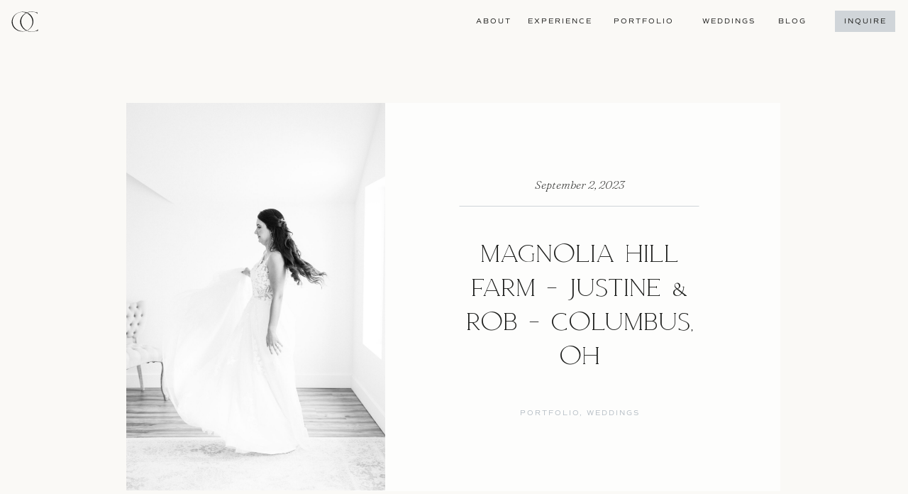

--- FILE ---
content_type: text/html; charset=UTF-8
request_url: https://oliviacasey.com/magnolia-hill-farm-justine-rob/
body_size: 22567
content:
<!DOCTYPE html>
<html lang="en-US" class="d">
<head>
<link rel="stylesheet" type="text/css" href="//lib.showit.co/engine/2.6.8/showit.css" />
<meta name='robots' content='index, follow, max-image-preview:large, max-snippet:-1, max-video-preview:-1' />

            <script data-no-defer="1" data-ezscrex="false" data-cfasync="false" data-pagespeed-no-defer data-cookieconsent="ignore">
                var ctPublicFunctions = {"_ajax_nonce":"86ba7ecf0a","_rest_nonce":"bdd41ac8a8","_ajax_url":"\/wp-admin\/admin-ajax.php","_rest_url":"https:\/\/oliviacasey.com\/wp-json\/","data__cookies_type":"native","data__ajax_type":"admin_ajax","data__bot_detector_enabled":1,"data__frontend_data_log_enabled":1,"cookiePrefix":"","wprocket_detected":false,"host_url":"oliviacasey.com","text__ee_click_to_select":"Click to select the whole data","text__ee_original_email":"The complete one is","text__ee_got_it":"Got it","text__ee_blocked":"Blocked","text__ee_cannot_connect":"Cannot connect","text__ee_cannot_decode":"Can not decode email. Unknown reason","text__ee_email_decoder":"CleanTalk email decoder","text__ee_wait_for_decoding":"The magic is on the way!","text__ee_decoding_process":"Please wait a few seconds while we decode the contact data."}
            </script>
        
            <script data-no-defer="1" data-ezscrex="false" data-cfasync="false" data-pagespeed-no-defer data-cookieconsent="ignore">
                var ctPublic = {"_ajax_nonce":"86ba7ecf0a","settings__forms__check_internal":"0","settings__forms__check_external":"0","settings__forms__force_protection":0,"settings__forms__search_test":"0","settings__data__bot_detector_enabled":1,"settings__sfw__anti_crawler":0,"blog_home":"https:\/\/oliviacasey.com\/","pixel__setting":"3","pixel__enabled":false,"pixel__url":"https:\/\/moderate9-v4.cleantalk.org\/pixel\/0e5cee7c41432885a8b760d193e5d7f2.gif","data__email_check_before_post":"1","data__email_check_exist_post":1,"data__cookies_type":"native","data__key_is_ok":true,"data__visible_fields_required":true,"wl_brandname":"Anti-Spam by CleanTalk","wl_brandname_short":"CleanTalk","ct_checkjs_key":341078741,"emailEncoderPassKey":"c24c8ffe111234277065487c487e2c0a","bot_detector_forms_excluded":"W10=","advancedCacheExists":false,"varnishCacheExists":false,"wc_ajax_add_to_cart":false}
            </script>
        
	<!-- This site is optimized with the Yoast SEO plugin v26.3 - https://yoast.com/wordpress/plugins/seo/ -->
	<title>Magnolia Hill Farm - Justine &amp; Rob - Columbus, OH | Olivia Casey</title>
	<meta name="description" content="Colorful spring wedding at Magnolia Hill Farm. This stunning venue, located just outside of Columbus, OH, is nestled in the quiet countryside." />
	<link rel="canonical" href="https://oliviacasey.com/magnolia-hill-farm-justine-rob/" />
	<meta property="og:locale" content="en_US" />
	<meta property="og:type" content="article" />
	<meta property="og:title" content="Magnolia Hill Farm - Justine &amp; Rob - Columbus, OH | Olivia Casey" />
	<meta property="og:description" content="Colorful spring wedding at Magnolia Hill Farm. This stunning venue, located just outside of Columbus, OH, is nestled in the quiet countryside." />
	<meta property="og:url" content="https://oliviacasey.com/magnolia-hill-farm-justine-rob/" />
	<meta property="og:site_name" content="Olivia Casey" />
	<meta property="article:publisher" content="https://www.facebook.com/oliviacaseyphoto" />
	<meta property="article:published_time" content="2023-09-02T15:18:39+00:00" />
	<meta property="article:modified_time" content="2023-09-03T12:43:17+00:00" />
	<meta property="og:image" content="https://oliviacasey.com/wp-content/uploads/sites/30241/2023/09/Magnolia-Hill-Wedding-Olivia-Casey-Columbus-Photographer-80-scaled.jpg" />
	<meta property="og:image:width" content="1706" />
	<meta property="og:image:height" content="2560" />
	<meta property="og:image:type" content="image/jpeg" />
	<meta name="author" content="Olivia Quinter" />
	<meta name="twitter:card" content="summary_large_image" />
	<meta name="twitter:label1" content="Written by" />
	<meta name="twitter:data1" content="Olivia Quinter" />
	<meta name="twitter:label2" content="Est. reading time" />
	<meta name="twitter:data2" content="9 minutes" />
	<script type="application/ld+json" class="yoast-schema-graph">{"@context":"https://schema.org","@graph":[{"@type":"Article","@id":"https://oliviacasey.com/magnolia-hill-farm-justine-rob/#article","isPartOf":{"@id":"https://oliviacasey.com/magnolia-hill-farm-justine-rob/"},"author":{"name":"Olivia Quinter","@id":"https://oliviacasey.com/#/schema/person/e4f973afc6150bc18faf70470ff453cf"},"headline":"Magnolia Hill Farm &#8211; Justine &amp; Rob &#8211; Columbus, OH","datePublished":"2023-09-02T15:18:39+00:00","dateModified":"2023-09-03T12:43:17+00:00","mainEntityOfPage":{"@id":"https://oliviacasey.com/magnolia-hill-farm-justine-rob/"},"wordCount":279,"commentCount":0,"publisher":{"@id":"https://oliviacasey.com/#organization"},"image":{"@id":"https://oliviacasey.com/magnolia-hill-farm-justine-rob/#primaryimage"},"thumbnailUrl":"https://oliviacasey.com/wp-content/uploads/sites/30241/2023/09/Magnolia-Hill-Wedding-Olivia-Casey-Columbus-Photographer-80-scaled.jpg","keywords":["Magnolia Hill Farm","Spring Wedding"],"articleSection":["Portfolio","Weddings"],"inLanguage":"en-US","potentialAction":[{"@type":"CommentAction","name":"Comment","target":["https://oliviacasey.com/magnolia-hill-farm-justine-rob/#respond"]}]},{"@type":"WebPage","@id":"https://oliviacasey.com/magnolia-hill-farm-justine-rob/","url":"https://oliviacasey.com/magnolia-hill-farm-justine-rob/","name":"Magnolia Hill Farm - Justine &amp; Rob - Columbus, OH | Olivia Casey","isPartOf":{"@id":"https://oliviacasey.com/#website"},"primaryImageOfPage":{"@id":"https://oliviacasey.com/magnolia-hill-farm-justine-rob/#primaryimage"},"image":{"@id":"https://oliviacasey.com/magnolia-hill-farm-justine-rob/#primaryimage"},"thumbnailUrl":"https://oliviacasey.com/wp-content/uploads/sites/30241/2023/09/Magnolia-Hill-Wedding-Olivia-Casey-Columbus-Photographer-80-scaled.jpg","datePublished":"2023-09-02T15:18:39+00:00","dateModified":"2023-09-03T12:43:17+00:00","description":"Colorful spring wedding at Magnolia Hill Farm. This stunning venue, located just outside of Columbus, OH, is nestled in the quiet countryside.","breadcrumb":{"@id":"https://oliviacasey.com/magnolia-hill-farm-justine-rob/#breadcrumb"},"inLanguage":"en-US","potentialAction":[{"@type":"ReadAction","target":["https://oliviacasey.com/magnolia-hill-farm-justine-rob/"]}]},{"@type":"ImageObject","inLanguage":"en-US","@id":"https://oliviacasey.com/magnolia-hill-farm-justine-rob/#primaryimage","url":"https://oliviacasey.com/wp-content/uploads/sites/30241/2023/09/Magnolia-Hill-Wedding-Olivia-Casey-Columbus-Photographer-80-scaled.jpg","contentUrl":"https://oliviacasey.com/wp-content/uploads/sites/30241/2023/09/Magnolia-Hill-Wedding-Olivia-Casey-Columbus-Photographer-80-scaled.jpg","width":1706,"height":2560,"caption":"bride"},{"@type":"BreadcrumbList","@id":"https://oliviacasey.com/magnolia-hill-farm-justine-rob/#breadcrumb","itemListElement":[{"@type":"ListItem","position":1,"name":"Home","item":"https://oliviacasey.com/"},{"@type":"ListItem","position":2,"name":"Blog","item":"https://oliviacasey.com/blog/"},{"@type":"ListItem","position":3,"name":"Magnolia Hill Farm &#8211; Justine &amp; Rob &#8211; Columbus, OH"}]},{"@type":"WebSite","@id":"https://oliviacasey.com/#website","url":"https://oliviacasey.com/","name":"Olivia Casey","description":"Philadelphia Fine Art Wedding Photographer","publisher":{"@id":"https://oliviacasey.com/#organization"},"potentialAction":[{"@type":"SearchAction","target":{"@type":"EntryPoint","urlTemplate":"https://oliviacasey.com/?s={search_term_string}"},"query-input":{"@type":"PropertyValueSpecification","valueRequired":true,"valueName":"search_term_string"}}],"inLanguage":"en-US"},{"@type":"Organization","@id":"https://oliviacasey.com/#organization","name":"Olivia Casey Photography","url":"https://oliviacasey.com/","logo":{"@type":"ImageObject","inLanguage":"en-US","@id":"https://oliviacasey.com/#/schema/logo/image/","url":"https://oliviacasey.com/wp-content/uploads/sites/30241/2022/09/Primary-Navy.jpg","contentUrl":"https://oliviacasey.com/wp-content/uploads/sites/30241/2022/09/Primary-Navy.jpg","width":753,"height":216,"caption":"Olivia Casey Photography"},"image":{"@id":"https://oliviacasey.com/#/schema/logo/image/"},"sameAs":["https://www.facebook.com/oliviacaseyphoto","https://www.instagram.com/oliviacaseyphoto/","https://www.pinterest.com/oliviacaseyphotography/"]},{"@type":"Person","@id":"https://oliviacasey.com/#/schema/person/e4f973afc6150bc18faf70470ff453cf","name":"Olivia Quinter","image":{"@type":"ImageObject","inLanguage":"en-US","@id":"https://oliviacasey.com/#/schema/person/image/","url":"https://secure.gravatar.com/avatar/871e35b4ceda051e60d5117d395d9a79d0e6b27e2b49c65e91dfb2d3798ce950?s=96&d=mm&r=g","contentUrl":"https://secure.gravatar.com/avatar/871e35b4ceda051e60d5117d395d9a79d0e6b27e2b49c65e91dfb2d3798ce950?s=96&d=mm&r=g","caption":"Olivia Quinter"},"url":"https://oliviacasey.com/author/oliviaoliviacasey-com/"}]}</script>
	<!-- / Yoast SEO plugin. -->


<link rel='dns-prefetch' href='//fd.cleantalk.org' />
<link rel="alternate" type="application/rss+xml" title="Olivia Casey &raquo; Feed" href="https://oliviacasey.com/feed/" />
<link rel="alternate" type="application/rss+xml" title="Olivia Casey &raquo; Comments Feed" href="https://oliviacasey.com/comments/feed/" />
<link rel="alternate" type="application/rss+xml" title="Olivia Casey &raquo; Magnolia Hill Farm &#8211; Justine &amp; Rob &#8211; Columbus, OH Comments Feed" href="https://oliviacasey.com/magnolia-hill-farm-justine-rob/feed/" />
<script type="text/javascript">
/* <![CDATA[ */
window._wpemojiSettings = {"baseUrl":"https:\/\/s.w.org\/images\/core\/emoji\/16.0.1\/72x72\/","ext":".png","svgUrl":"https:\/\/s.w.org\/images\/core\/emoji\/16.0.1\/svg\/","svgExt":".svg","source":{"concatemoji":"https:\/\/oliviacasey.com\/wp-includes\/js\/wp-emoji-release.min.js?ver=6.8.3"}};
/*! This file is auto-generated */
!function(s,n){var o,i,e;function c(e){try{var t={supportTests:e,timestamp:(new Date).valueOf()};sessionStorage.setItem(o,JSON.stringify(t))}catch(e){}}function p(e,t,n){e.clearRect(0,0,e.canvas.width,e.canvas.height),e.fillText(t,0,0);var t=new Uint32Array(e.getImageData(0,0,e.canvas.width,e.canvas.height).data),a=(e.clearRect(0,0,e.canvas.width,e.canvas.height),e.fillText(n,0,0),new Uint32Array(e.getImageData(0,0,e.canvas.width,e.canvas.height).data));return t.every(function(e,t){return e===a[t]})}function u(e,t){e.clearRect(0,0,e.canvas.width,e.canvas.height),e.fillText(t,0,0);for(var n=e.getImageData(16,16,1,1),a=0;a<n.data.length;a++)if(0!==n.data[a])return!1;return!0}function f(e,t,n,a){switch(t){case"flag":return n(e,"\ud83c\udff3\ufe0f\u200d\u26a7\ufe0f","\ud83c\udff3\ufe0f\u200b\u26a7\ufe0f")?!1:!n(e,"\ud83c\udde8\ud83c\uddf6","\ud83c\udde8\u200b\ud83c\uddf6")&&!n(e,"\ud83c\udff4\udb40\udc67\udb40\udc62\udb40\udc65\udb40\udc6e\udb40\udc67\udb40\udc7f","\ud83c\udff4\u200b\udb40\udc67\u200b\udb40\udc62\u200b\udb40\udc65\u200b\udb40\udc6e\u200b\udb40\udc67\u200b\udb40\udc7f");case"emoji":return!a(e,"\ud83e\udedf")}return!1}function g(e,t,n,a){var r="undefined"!=typeof WorkerGlobalScope&&self instanceof WorkerGlobalScope?new OffscreenCanvas(300,150):s.createElement("canvas"),o=r.getContext("2d",{willReadFrequently:!0}),i=(o.textBaseline="top",o.font="600 32px Arial",{});return e.forEach(function(e){i[e]=t(o,e,n,a)}),i}function t(e){var t=s.createElement("script");t.src=e,t.defer=!0,s.head.appendChild(t)}"undefined"!=typeof Promise&&(o="wpEmojiSettingsSupports",i=["flag","emoji"],n.supports={everything:!0,everythingExceptFlag:!0},e=new Promise(function(e){s.addEventListener("DOMContentLoaded",e,{once:!0})}),new Promise(function(t){var n=function(){try{var e=JSON.parse(sessionStorage.getItem(o));if("object"==typeof e&&"number"==typeof e.timestamp&&(new Date).valueOf()<e.timestamp+604800&&"object"==typeof e.supportTests)return e.supportTests}catch(e){}return null}();if(!n){if("undefined"!=typeof Worker&&"undefined"!=typeof OffscreenCanvas&&"undefined"!=typeof URL&&URL.createObjectURL&&"undefined"!=typeof Blob)try{var e="postMessage("+g.toString()+"("+[JSON.stringify(i),f.toString(),p.toString(),u.toString()].join(",")+"));",a=new Blob([e],{type:"text/javascript"}),r=new Worker(URL.createObjectURL(a),{name:"wpTestEmojiSupports"});return void(r.onmessage=function(e){c(n=e.data),r.terminate(),t(n)})}catch(e){}c(n=g(i,f,p,u))}t(n)}).then(function(e){for(var t in e)n.supports[t]=e[t],n.supports.everything=n.supports.everything&&n.supports[t],"flag"!==t&&(n.supports.everythingExceptFlag=n.supports.everythingExceptFlag&&n.supports[t]);n.supports.everythingExceptFlag=n.supports.everythingExceptFlag&&!n.supports.flag,n.DOMReady=!1,n.readyCallback=function(){n.DOMReady=!0}}).then(function(){return e}).then(function(){var e;n.supports.everything||(n.readyCallback(),(e=n.source||{}).concatemoji?t(e.concatemoji):e.wpemoji&&e.twemoji&&(t(e.twemoji),t(e.wpemoji)))}))}((window,document),window._wpemojiSettings);
/* ]]> */
</script>
<style id='wp-emoji-styles-inline-css' type='text/css'>

	img.wp-smiley, img.emoji {
		display: inline !important;
		border: none !important;
		box-shadow: none !important;
		height: 1em !important;
		width: 1em !important;
		margin: 0 0.07em !important;
		vertical-align: -0.1em !important;
		background: none !important;
		padding: 0 !important;
	}
</style>
<link rel='stylesheet' id='wp-block-library-css' href='https://oliviacasey.com/wp-includes/css/dist/block-library/style.min.css?ver=6.8.3' type='text/css' media='all' />
<style id='classic-theme-styles-inline-css' type='text/css'>
/*! This file is auto-generated */
.wp-block-button__link{color:#fff;background-color:#32373c;border-radius:9999px;box-shadow:none;text-decoration:none;padding:calc(.667em + 2px) calc(1.333em + 2px);font-size:1.125em}.wp-block-file__button{background:#32373c;color:#fff;text-decoration:none}
</style>
<style id='global-styles-inline-css' type='text/css'>
:root{--wp--preset--aspect-ratio--square: 1;--wp--preset--aspect-ratio--4-3: 4/3;--wp--preset--aspect-ratio--3-4: 3/4;--wp--preset--aspect-ratio--3-2: 3/2;--wp--preset--aspect-ratio--2-3: 2/3;--wp--preset--aspect-ratio--16-9: 16/9;--wp--preset--aspect-ratio--9-16: 9/16;--wp--preset--color--black: #000000;--wp--preset--color--cyan-bluish-gray: #abb8c3;--wp--preset--color--white: #ffffff;--wp--preset--color--pale-pink: #f78da7;--wp--preset--color--vivid-red: #cf2e2e;--wp--preset--color--luminous-vivid-orange: #ff6900;--wp--preset--color--luminous-vivid-amber: #fcb900;--wp--preset--color--light-green-cyan: #7bdcb5;--wp--preset--color--vivid-green-cyan: #00d084;--wp--preset--color--pale-cyan-blue: #8ed1fc;--wp--preset--color--vivid-cyan-blue: #0693e3;--wp--preset--color--vivid-purple: #9b51e0;--wp--preset--gradient--vivid-cyan-blue-to-vivid-purple: linear-gradient(135deg,rgba(6,147,227,1) 0%,rgb(155,81,224) 100%);--wp--preset--gradient--light-green-cyan-to-vivid-green-cyan: linear-gradient(135deg,rgb(122,220,180) 0%,rgb(0,208,130) 100%);--wp--preset--gradient--luminous-vivid-amber-to-luminous-vivid-orange: linear-gradient(135deg,rgba(252,185,0,1) 0%,rgba(255,105,0,1) 100%);--wp--preset--gradient--luminous-vivid-orange-to-vivid-red: linear-gradient(135deg,rgba(255,105,0,1) 0%,rgb(207,46,46) 100%);--wp--preset--gradient--very-light-gray-to-cyan-bluish-gray: linear-gradient(135deg,rgb(238,238,238) 0%,rgb(169,184,195) 100%);--wp--preset--gradient--cool-to-warm-spectrum: linear-gradient(135deg,rgb(74,234,220) 0%,rgb(151,120,209) 20%,rgb(207,42,186) 40%,rgb(238,44,130) 60%,rgb(251,105,98) 80%,rgb(254,248,76) 100%);--wp--preset--gradient--blush-light-purple: linear-gradient(135deg,rgb(255,206,236) 0%,rgb(152,150,240) 100%);--wp--preset--gradient--blush-bordeaux: linear-gradient(135deg,rgb(254,205,165) 0%,rgb(254,45,45) 50%,rgb(107,0,62) 100%);--wp--preset--gradient--luminous-dusk: linear-gradient(135deg,rgb(255,203,112) 0%,rgb(199,81,192) 50%,rgb(65,88,208) 100%);--wp--preset--gradient--pale-ocean: linear-gradient(135deg,rgb(255,245,203) 0%,rgb(182,227,212) 50%,rgb(51,167,181) 100%);--wp--preset--gradient--electric-grass: linear-gradient(135deg,rgb(202,248,128) 0%,rgb(113,206,126) 100%);--wp--preset--gradient--midnight: linear-gradient(135deg,rgb(2,3,129) 0%,rgb(40,116,252) 100%);--wp--preset--font-size--small: 13px;--wp--preset--font-size--medium: 20px;--wp--preset--font-size--large: 36px;--wp--preset--font-size--x-large: 42px;--wp--preset--spacing--20: 0.44rem;--wp--preset--spacing--30: 0.67rem;--wp--preset--spacing--40: 1rem;--wp--preset--spacing--50: 1.5rem;--wp--preset--spacing--60: 2.25rem;--wp--preset--spacing--70: 3.38rem;--wp--preset--spacing--80: 5.06rem;--wp--preset--shadow--natural: 6px 6px 9px rgba(0, 0, 0, 0.2);--wp--preset--shadow--deep: 12px 12px 50px rgba(0, 0, 0, 0.4);--wp--preset--shadow--sharp: 6px 6px 0px rgba(0, 0, 0, 0.2);--wp--preset--shadow--outlined: 6px 6px 0px -3px rgba(255, 255, 255, 1), 6px 6px rgba(0, 0, 0, 1);--wp--preset--shadow--crisp: 6px 6px 0px rgba(0, 0, 0, 1);}:where(.is-layout-flex){gap: 0.5em;}:where(.is-layout-grid){gap: 0.5em;}body .is-layout-flex{display: flex;}.is-layout-flex{flex-wrap: wrap;align-items: center;}.is-layout-flex > :is(*, div){margin: 0;}body .is-layout-grid{display: grid;}.is-layout-grid > :is(*, div){margin: 0;}:where(.wp-block-columns.is-layout-flex){gap: 2em;}:where(.wp-block-columns.is-layout-grid){gap: 2em;}:where(.wp-block-post-template.is-layout-flex){gap: 1.25em;}:where(.wp-block-post-template.is-layout-grid){gap: 1.25em;}.has-black-color{color: var(--wp--preset--color--black) !important;}.has-cyan-bluish-gray-color{color: var(--wp--preset--color--cyan-bluish-gray) !important;}.has-white-color{color: var(--wp--preset--color--white) !important;}.has-pale-pink-color{color: var(--wp--preset--color--pale-pink) !important;}.has-vivid-red-color{color: var(--wp--preset--color--vivid-red) !important;}.has-luminous-vivid-orange-color{color: var(--wp--preset--color--luminous-vivid-orange) !important;}.has-luminous-vivid-amber-color{color: var(--wp--preset--color--luminous-vivid-amber) !important;}.has-light-green-cyan-color{color: var(--wp--preset--color--light-green-cyan) !important;}.has-vivid-green-cyan-color{color: var(--wp--preset--color--vivid-green-cyan) !important;}.has-pale-cyan-blue-color{color: var(--wp--preset--color--pale-cyan-blue) !important;}.has-vivid-cyan-blue-color{color: var(--wp--preset--color--vivid-cyan-blue) !important;}.has-vivid-purple-color{color: var(--wp--preset--color--vivid-purple) !important;}.has-black-background-color{background-color: var(--wp--preset--color--black) !important;}.has-cyan-bluish-gray-background-color{background-color: var(--wp--preset--color--cyan-bluish-gray) !important;}.has-white-background-color{background-color: var(--wp--preset--color--white) !important;}.has-pale-pink-background-color{background-color: var(--wp--preset--color--pale-pink) !important;}.has-vivid-red-background-color{background-color: var(--wp--preset--color--vivid-red) !important;}.has-luminous-vivid-orange-background-color{background-color: var(--wp--preset--color--luminous-vivid-orange) !important;}.has-luminous-vivid-amber-background-color{background-color: var(--wp--preset--color--luminous-vivid-amber) !important;}.has-light-green-cyan-background-color{background-color: var(--wp--preset--color--light-green-cyan) !important;}.has-vivid-green-cyan-background-color{background-color: var(--wp--preset--color--vivid-green-cyan) !important;}.has-pale-cyan-blue-background-color{background-color: var(--wp--preset--color--pale-cyan-blue) !important;}.has-vivid-cyan-blue-background-color{background-color: var(--wp--preset--color--vivid-cyan-blue) !important;}.has-vivid-purple-background-color{background-color: var(--wp--preset--color--vivid-purple) !important;}.has-black-border-color{border-color: var(--wp--preset--color--black) !important;}.has-cyan-bluish-gray-border-color{border-color: var(--wp--preset--color--cyan-bluish-gray) !important;}.has-white-border-color{border-color: var(--wp--preset--color--white) !important;}.has-pale-pink-border-color{border-color: var(--wp--preset--color--pale-pink) !important;}.has-vivid-red-border-color{border-color: var(--wp--preset--color--vivid-red) !important;}.has-luminous-vivid-orange-border-color{border-color: var(--wp--preset--color--luminous-vivid-orange) !important;}.has-luminous-vivid-amber-border-color{border-color: var(--wp--preset--color--luminous-vivid-amber) !important;}.has-light-green-cyan-border-color{border-color: var(--wp--preset--color--light-green-cyan) !important;}.has-vivid-green-cyan-border-color{border-color: var(--wp--preset--color--vivid-green-cyan) !important;}.has-pale-cyan-blue-border-color{border-color: var(--wp--preset--color--pale-cyan-blue) !important;}.has-vivid-cyan-blue-border-color{border-color: var(--wp--preset--color--vivid-cyan-blue) !important;}.has-vivid-purple-border-color{border-color: var(--wp--preset--color--vivid-purple) !important;}.has-vivid-cyan-blue-to-vivid-purple-gradient-background{background: var(--wp--preset--gradient--vivid-cyan-blue-to-vivid-purple) !important;}.has-light-green-cyan-to-vivid-green-cyan-gradient-background{background: var(--wp--preset--gradient--light-green-cyan-to-vivid-green-cyan) !important;}.has-luminous-vivid-amber-to-luminous-vivid-orange-gradient-background{background: var(--wp--preset--gradient--luminous-vivid-amber-to-luminous-vivid-orange) !important;}.has-luminous-vivid-orange-to-vivid-red-gradient-background{background: var(--wp--preset--gradient--luminous-vivid-orange-to-vivid-red) !important;}.has-very-light-gray-to-cyan-bluish-gray-gradient-background{background: var(--wp--preset--gradient--very-light-gray-to-cyan-bluish-gray) !important;}.has-cool-to-warm-spectrum-gradient-background{background: var(--wp--preset--gradient--cool-to-warm-spectrum) !important;}.has-blush-light-purple-gradient-background{background: var(--wp--preset--gradient--blush-light-purple) !important;}.has-blush-bordeaux-gradient-background{background: var(--wp--preset--gradient--blush-bordeaux) !important;}.has-luminous-dusk-gradient-background{background: var(--wp--preset--gradient--luminous-dusk) !important;}.has-pale-ocean-gradient-background{background: var(--wp--preset--gradient--pale-ocean) !important;}.has-electric-grass-gradient-background{background: var(--wp--preset--gradient--electric-grass) !important;}.has-midnight-gradient-background{background: var(--wp--preset--gradient--midnight) !important;}.has-small-font-size{font-size: var(--wp--preset--font-size--small) !important;}.has-medium-font-size{font-size: var(--wp--preset--font-size--medium) !important;}.has-large-font-size{font-size: var(--wp--preset--font-size--large) !important;}.has-x-large-font-size{font-size: var(--wp--preset--font-size--x-large) !important;}
:where(.wp-block-post-template.is-layout-flex){gap: 1.25em;}:where(.wp-block-post-template.is-layout-grid){gap: 1.25em;}
:where(.wp-block-columns.is-layout-flex){gap: 2em;}:where(.wp-block-columns.is-layout-grid){gap: 2em;}
:root :where(.wp-block-pullquote){font-size: 1.5em;line-height: 1.6;}
</style>
<link rel='stylesheet' id='cleantalk-public-css-css' href='https://oliviacasey.com/wp-content/plugins/cleantalk-spam-protect/css/cleantalk-public.min.css?ver=6.67_1762383877' type='text/css' media='all' />
<link rel='stylesheet' id='cleantalk-email-decoder-css-css' href='https://oliviacasey.com/wp-content/plugins/cleantalk-spam-protect/css/cleantalk-email-decoder.min.css?ver=6.67_1762383877' type='text/css' media='all' />
<script type="text/javascript" src="https://oliviacasey.com/wp-content/plugins/cleantalk-spam-protect/js/apbct-public-bundle.min.js?ver=6.67_1762383877" id="apbct-public-bundle.min-js-js"></script>
<script type="text/javascript" src="https://fd.cleantalk.org/ct-bot-detector-wrapper.js?ver=6.67" id="ct_bot_detector-js" defer="defer" data-wp-strategy="defer"></script>
<script type="text/javascript" src="https://oliviacasey.com/wp-includes/js/jquery/jquery.min.js?ver=3.7.1" id="jquery-core-js"></script>
<script type="text/javascript" src="https://oliviacasey.com/wp-includes/js/jquery/jquery-migrate.min.js?ver=3.4.1" id="jquery-migrate-js"></script>
<script type="text/javascript" src="https://oliviacasey.com/wp-content/plugins/showit/public/js/showit.js?ver=1765987526" id="si-script-js"></script>
<link rel="https://api.w.org/" href="https://oliviacasey.com/wp-json/" /><link rel="alternate" title="JSON" type="application/json" href="https://oliviacasey.com/wp-json/wp/v2/posts/416" /><link rel="EditURI" type="application/rsd+xml" title="RSD" href="https://oliviacasey.com/xmlrpc.php?rsd" />
<link rel='shortlink' href='https://oliviacasey.com/?p=416' />
<link rel="alternate" title="oEmbed (JSON)" type="application/json+oembed" href="https://oliviacasey.com/wp-json/oembed/1.0/embed?url=https%3A%2F%2Foliviacasey.com%2Fmagnolia-hill-farm-justine-rob%2F" />
<link rel="alternate" title="oEmbed (XML)" type="text/xml+oembed" href="https://oliviacasey.com/wp-json/oembed/1.0/embed?url=https%3A%2F%2Foliviacasey.com%2Fmagnolia-hill-farm-justine-rob%2F&#038;format=xml" />

<meta charset="UTF-8" />
<meta name="viewport" content="width=device-width, initial-scale=1" />
<link rel="icon" type="image/png" href="//static.showit.co/200/bS0moSJSQQG9fSh2SNPVuA/129847/favicon_initial_denim.png" />
<link rel="preconnect" href="https://static.showit.co" />

<link rel="preconnect" href="https://fonts.googleapis.com">
<link rel="preconnect" href="https://fonts.gstatic.com" crossorigin>
<link href="https://fonts.googleapis.com/css?family=Fraunces:200italic|Fraunces:300" rel="stylesheet" type="text/css"/>
<style>
@font-face{font-family:Commuter Sans Regular;src:url('//static.showit.co/file/DU2Tp-6YQG6KCbam6LGndg/shared/dharma-type-commuters-sans-regular.woff');}
@font-face{font-family:Magnolia Bold;src:url('//static.showit.co/file/IcwaSh-eT0aXEMjbjTO1Bg/shared/magnolia-bold.woff');}
@font-face{font-family:Saint Viet;src:url('//static.showit.co/file/ufXrrnDMRcS2_pNWvLfPtg/shared/saintviet-regular.woff');}
</style>
<script id="init_data" type="application/json">
{"mobile":{"w":320},"desktop":{"w":1200,"bgFillType":"color","bgColor":"colors-6"},"sid":"cfyzxgeft3ap32mq5lsftg","break":768,"assetURL":"//static.showit.co","contactFormId":"129847/253838","cfAction":"aHR0cHM6Ly9jbGllbnRzZXJ2aWNlLnNob3dpdC5jby9jb250YWN0Zm9ybQ==","sgAction":"aHR0cHM6Ly9jbGllbnRzZXJ2aWNlLnNob3dpdC5jby9zb2NpYWxncmlk","blockData":[{"slug":"sticky-menu","visible":"a","states":[],"d":{"h":60,"w":1200,"locking":{"side":"st"},"bgFillType":"color","bgColor":"colors-6","bgMediaType":"none"},"m":{"h":40,"w":320,"locking":{"side":"st"},"bgFillType":"color","bgColor":"colors-6","bgMediaType":"none"}},{"slug":"post-title","visible":"a","states":[],"d":{"h":675,"w":1200,"nature":"dH","bgFillType":"color","bgColor":"colors-6","bgMediaType":"none"},"m":{"h":670,"w":320,"nature":"dH","bgFillType":"color","bgColor":"colors-6","bgMediaType":"none"}},{"slug":"post-content","visible":"a","states":[],"d":{"h":500,"w":1200,"nature":"dH","bgFillType":"color","bgColor":"colors-6","bgMediaType":"none"},"m":{"h":865,"w":320,"nature":"dH","bgFillType":"color","bgColor":"colors-6","bgMediaType":"none"}},{"slug":"social","visible":"a","states":[],"d":{"h":120,"w":1200,"bgFillType":"color","bgColor":"colors-6","bgMediaType":"none"},"m":{"h":125,"w":320,"bgFillType":"color","bgColor":"colors-6","bgMediaType":"none"}},{"slug":"comments","visible":"a","states":[],"d":{"h":60,"w":1200,"nature":"dH","bgFillType":"color","bgColor":"colors-6","bgMediaType":"none"},"m":{"h":50,"w":320,"nature":"dH","bgFillType":"color","bgColor":"colors-6","bgMediaType":"none"}},{"slug":"comments-form","visible":"a","states":[],"d":{"h":200,"w":1200,"nature":"dH","bgFillType":"color","bgColor":"colors-6","bgMediaType":"none"},"m":{"h":125,"w":320,"nature":"dH","bgFillType":"color","bgColor":"colors-6","bgMediaType":"none"}},{"slug":"pagination","visible":"a","states":[],"d":{"h":100,"w":1200,"bgFillType":"color","bgColor":"colors-6","bgMediaType":"none"},"m":{"h":85,"w":320,"bgFillType":"color","bgColor":"colors-6","bgMediaType":"none"}},{"slug":"final-cta","visible":"a","states":[],"d":{"h":637,"w":1200,"bgFillType":"color","bgColor":"colors-1","bgMediaType":"image","bgImage":{"key":"ckf4rmQvbc5AvBksYFfmEQ/129847/olivia_casey-philadelphia_wedding_photographer-253.jpg","aspect_ratio":0.66667,"title":"Olivia Casey-Philadelphia Wedding Photographer-253","type":"asset"},"bgOpacity":"50","bgPos":"cm","bgScale":"cover","bgScroll":"f"},"m":{"h":430,"w":320,"bgFillType":"color","bgColor":"colors-1","bgMediaType":"image","bgImage":{"key":"ckf4rmQvbc5AvBksYFfmEQ/129847/olivia_casey-philadelphia_wedding_photographer-253.jpg","aspect_ratio":0.66667,"title":"Olivia Casey-Philadelphia Wedding Photographer-253","type":"asset"},"bgOpacity":"50","bgPos":"cm","bgScale":"cover","bgScroll":"f"}},{"slug":"locations-and-venues","visible":"a","states":[],"d":{"h":275,"w":1200,"bgFillType":"color","bgColor":"colors-2","bgMediaType":"none"},"m":{"h":438,"w":320,"bgFillType":"color","bgColor":"colors-2","bgMediaType":"none"}},{"slug":"footer","visible":"a","states":[],"d":{"h":550,"w":1200,"bgFillType":"color","bgColor":"colors-6","bgMediaType":"none"},"m":{"h":800,"w":320,"bgFillType":"color","bgColor":"colors-6","bgMediaType":"none"}},{"slug":"credits","visible":"a","states":[],"d":{"h":50,"w":1200,"bgFillType":"color","bgColor":"colors-7:70","bgMediaType":"none"},"m":{"h":75,"w":320,"bgFillType":"color","bgColor":"colors-7:70","bgMediaType":"none"}},{"slug":"mobile-menu","visible":"m","states":[],"d":{"h":400,"w":1200,"bgFillType":"color","bgColor":"colors-6","bgMediaType":"none"},"m":{"h":584,"w":320,"locking":{"side":"t"},"bgFillType":"color","bgColor":"colors-6","bgMediaType":"none"}}],"elementData":[{"type":"simple","visible":"d","id":"sticky-menu_0","blockId":"sticky-menu","m":{"x":259,"y":13,"w":49,"h":25,"a":0},"d":{"x":1097,"y":15,"w":85,"h":30,"a":0,"lockH":"r"}},{"type":"text","visible":"d","id":"sticky-menu_1","blockId":"sticky-menu","m":{"x":103,"y":16,"w":114,"h":19,"a":0},"d":{"x":1097,"y":21,"w":85,"h":18,"a":0,"lockH":"r"}},{"type":"text","visible":"d","id":"sticky-menu_2","blockId":"sticky-menu","m":{"x":103,"y":16,"w":114,"h":19,"a":0},"d":{"x":1012,"y":21,"w":50,"h":18,"a":0,"lockH":"r"}},{"type":"text","visible":"d","id":"sticky-menu_3","blockId":"sticky-menu","m":{"x":103,"y":16,"w":114,"h":19,"a":0},"d":{"x":892,"y":21,"w":110,"h":18,"a":0,"lockH":"r"}},{"type":"text","visible":"d","id":"sticky-menu_4","blockId":"sticky-menu","m":{"x":103,"y":16,"w":114,"h":19,"a":0},"d":{"x":657,"y":21,"w":104,"h":18,"a":0,"lockH":"r"}},{"type":"text","visible":"d","id":"sticky-menu_5","blockId":"sticky-menu","m":{"x":103,"y":16,"w":114,"h":19,"a":0},"d":{"x":584,"y":21,"w":63,"h":18,"a":0,"lockH":"r"}},{"type":"icon","visible":"m","id":"sticky-menu_6","blockId":"sticky-menu","m":{"x":273,"y":4,"w":33,"h":33,"a":0},"d":{"x":550,"y":-20,"w":100,"h":100,"a":0},"pc":[{"type":"show","block":"mobile-menu"}]},{"type":"svg","visible":"a","id":"sticky-menu_7","blockId":"sticky-menu","m":{"x":7,"y":6,"w":35,"h":28,"a":0},"d":{"x":14,"y":13,"w":42,"h":35,"a":0,"lockH":"l"},"c":{"key":"7G8yJwjgQVSd-01LBRHkFw/shared/initial-olivia-casey-photography.svg","aspect_ratio":1.18667}},{"type":"text","visible":"d","id":"sticky-menu_8","blockId":"sticky-menu","m":{"x":103,"y":16,"w":114,"h":19,"a":0},"d":{"x":772,"y":21,"w":110,"h":18,"a":0,"lockH":"r"}},{"type":"simple","visible":"a","id":"post-title_0","blockId":"post-title","m":{"x":18,"y":176,"w":285,"h":450,"a":0,"lockV":"bs"},"d":{"x":458,"y":85,"w":602,"h":546,"a":0,"lockV":"bs"}},{"type":"text","visible":"a","id":"post-title_1","blockId":"post-title","m":{"x":48,"y":565,"w":225,"h":11,"a":0,"lockV":"b"},"d":{"x":608,"y":514,"w":338,"h":13,"a":0,"lockV":"b"}},{"type":"text","visible":"a","id":"post-title_2","blockId":"post-title","m":{"x":48,"y":419,"w":225,"h":123,"a":0},"d":{"x":608,"y":271,"w":338,"h":197,"a":0}},{"type":"line","visible":"a","id":"post-title_3","blockId":"post-title","m":{"x":48,"y":396,"w":224,"a":0},"d":{"x":608,"y":230,"w":338,"h":1,"a":0}},{"type":"text","visible":"a","id":"post-title_4","blockId":"post-title","m":{"x":48,"y":363,"w":225,"h":19,"a":0},"d":{"x":608,"y":189,"w":338,"h":26,"a":0}},{"type":"graphic","visible":"a","id":"post-title_5","blockId":"post-title","m":{"x":48,"y":8,"w":225,"h":337,"a":0},"d":{"x":138,"y":85,"w":365,"h":546,"a":0},"c":{"key":"grL1gSyGR3G4Q_We0_X91A/shared/olivia-casey-ohio-wedding-photographer-76.jpg","aspect_ratio":0.66686}},{"type":"text","visible":"a","id":"post-content_0","blockId":"post-content","m":{"x":38,"y":6,"w":245,"h":834,"a":0},"d":{"x":154,"y":90,"w":893,"h":320,"a":0}},{"type":"icon","visible":"a","id":"social_0","blockId":"social","m":{"x":104,"y":55,"w":14,"h":14,"a":0,"trIn":{"cl":"fadeIn","d":1,"dl":"0"}},"d":{"x":212,"y":49,"w":15,"h":11,"a":0,"trIn":{"cl":"fadeIn","d":1,"dl":"0"}}},{"type":"icon","visible":"a","id":"social_1","blockId":"social","m":{"x":71,"y":55,"w":14,"h":14,"a":0,"trIn":{"cl":"fadeIn","d":1,"dl":"0"}},"d":{"x":183,"y":49,"w":15,"h":11,"a":0,"trIn":{"cl":"fadeIn","d":1,"dl":"0"}}},{"type":"icon","visible":"a","id":"social_2","blockId":"social","m":{"x":38,"y":55,"w":14,"h":14,"a":0,"trIn":{"cl":"fadeIn","d":1,"dl":"0"}},"d":{"x":154,"y":49,"w":15,"h":11,"a":0,"trIn":{"cl":"fadeIn","d":1,"dl":"0"}}},{"type":"text","visible":"a","id":"social_3","blockId":"social","m":{"x":38,"y":30,"w":245,"h":13,"a":0},"d":{"x":154,"y":25,"w":893,"h":13,"a":0}},{"type":"text","visible":"a","id":"comments_0","blockId":"comments","m":{"x":38,"y":13,"w":245,"h":25,"a":0,"trIn":{"cl":"fadeIn","d":1,"dl":"0"}},"d":{"x":154,"y":15,"w":893,"h":30,"a":0,"trIn":{"cl":"fadeIn","d":1,"dl":"0"}}},{"type":"text","visible":"a","id":"comments-form_0","blockId":"comments-form","m":{"x":38,"y":11,"w":245,"h":79,"a":0,"trIn":{"cl":"fadeIn","d":1,"dl":"0"}},"d":{"x":154,"y":16,"w":893,"h":89,"a":0,"trIn":{"cl":"fadeIn","d":1,"dl":"0"}}},{"type":"text","visible":"a","id":"pagination_0","blockId":"pagination","m":{"x":174,"y":32,"w":109,"h":22,"a":0,"lockV":"t"},"d":{"x":623,"y":10,"w":424,"h":13,"a":0,"lockV":"t"}},{"type":"text","visible":"a","id":"pagination_1","blockId":"pagination","m":{"x":38,"y":32,"w":109,"h":22,"a":0,"lockV":"t"},"d":{"x":154,"y":10,"w":423,"h":13,"a":0,"lockV":"t"}},{"type":"line","visible":"a","id":"pagination_2","blockId":"pagination","m":{"x":143,"y":42,"w":34,"a":90},"d":{"x":584,"y":16,"w":33,"h":1,"a":90}},{"type":"simple","visible":"a","id":"final-cta_0","blockId":"final-cta","m":{"x":84,"y":339,"w":153,"h":35,"a":0,"lockV":"b"},"d":{"x":518,"y":420,"w":165,"h":40,"a":0,"lockV":"b"}},{"type":"text","visible":"a","id":"final-cta_1","blockId":"final-cta","m":{"x":80,"y":348,"w":161,"h":17,"a":0,"lockV":"b"},"d":{"x":518,"y":432,"w":165,"h":17,"a":0,"lockV":"b"}},{"type":"text","visible":"a","id":"final-cta_2","blockId":"final-cta","m":{"x":49,"y":160,"w":223,"h":148,"a":0},"d":{"x":213,"y":247,"w":775,"h":126,"a":0}},{"type":"text","visible":"a","id":"final-cta_3","blockId":"final-cta","m":{"x":56,"y":108,"w":209,"h":29,"a":0,"lockV":"b"},"d":{"x":210,"y":177,"w":780,"h":45,"a":0,"lockV":"b"}},{"type":"text","visible":"a","id":"locations-and-venues_6","blockId":"locations-and-venues","m":{"x":38,"y":373,"w":245,"h":20,"a":0},"d":{"x":805,"y":158,"w":203,"h":24,"a":0}},{"type":"text","visible":"a","id":"locations-and-venues_7","blockId":"locations-and-venues","m":{"x":38,"y":328,"w":245,"h":20,"a":0},"d":{"x":805,"y":126,"w":203,"h":24,"a":0}},{"type":"text","visible":"a","id":"locations-and-venues_8","blockId":"locations-and-venues","m":{"x":38,"y":283,"w":245,"h":20,"a":0},"d":{"x":805,"y":93,"w":203,"h":24,"a":0}},{"type":"line","visible":"a","id":"locations-and-venues_9","blockId":"locations-and-venues","m":{"x":38,"y":251,"w":245,"a":0},"d":{"x":680,"y":138,"w":124,"h":1,"a":90}},{"type":"text","visible":"a","id":"locations-and-venues_10","blockId":"locations-and-venues","m":{"x":47,"y":148,"w":227,"h":78,"a":0},"d":{"x":411,"y":93,"w":264,"h":89,"a":0}},{"type":"text","visible":"a","id":"locations-and-venues_11","blockId":"locations-and-venues","m":{"x":-3,"y":64,"w":320,"h":29,"a":353},"d":{"x":196,"y":103,"w":170,"h":69,"a":350}},{"type":"simple","visible":"a","id":"footer_0","blockId":"footer","m":{"x":18,"y":376,"w":285,"h":406,"a":0},"d":{"x":717,"y":90,"w":419,"h":371,"a":0}},{"type":"icon","visible":"a","id":"footer_1","blockId":"footer","m":{"x":196,"y":736,"w":13,"h":13,"a":0},"d":{"x":970,"y":395,"w":20,"h":15,"a":0}},{"type":"icon","visible":"a","id":"footer_2","blockId":"footer","m":{"x":154,"y":736,"w":13,"h":13,"a":0},"d":{"x":929,"y":395,"w":20,"h":15,"a":0}},{"type":"icon","visible":"a","id":"footer_3","blockId":"footer","m":{"x":111,"y":736,"w":13,"h":13,"a":0},"d":{"x":888,"y":395,"w":20,"h":15,"a":0}},{"type":"line","visible":"a","id":"footer_4","blockId":"footer","m":{"x":56,"y":704,"w":208,"a":0},"d":{"x":892,"y":367,"w":193,"h":1,"a":0}},{"type":"text","visible":"a","id":"footer_5","blockId":"footer","m":{"x":48,"y":680,"w":225,"h":14,"a":0},"d":{"x":892,"y":341,"w":196,"h":18,"a":0}},{"type":"line","visible":"a","id":"footer_6","blockId":"footer","m":{"x":56,"y":654,"w":208,"a":0},"d":{"x":892,"y":317,"w":193,"h":1,"a":0}},{"type":"text","visible":"a","id":"footer_7","blockId":"footer","m":{"x":48,"y":630,"w":225,"h":14,"a":0},"d":{"x":892,"y":291,"w":196,"h":18,"a":0}},{"type":"line","visible":"a","id":"footer_8","blockId":"footer","m":{"x":56,"y":604,"w":208,"a":0},"d":{"x":892,"y":267,"w":193,"h":1,"a":0}},{"type":"text","visible":"a","id":"footer_9","blockId":"footer","m":{"x":48,"y":580,"w":225,"h":14,"a":0},"d":{"x":892,"y":241,"w":196,"h":18,"a":0}},{"type":"line","visible":"a","id":"footer_10","blockId":"footer","m":{"x":56,"y":554,"w":208,"a":0},"d":{"x":892,"y":217,"w":193,"h":1,"a":0}},{"type":"text","visible":"a","id":"footer_11","blockId":"footer","m":{"x":48,"y":530,"w":225,"h":14,"a":0},"d":{"x":892,"y":191,"w":196,"h":18,"a":0}},{"type":"line","visible":"a","id":"footer_12","blockId":"footer","m":{"x":56,"y":504,"w":208,"a":0},"d":{"x":892,"y":167,"w":193,"h":1,"a":0}},{"type":"text","visible":"a","id":"footer_13","blockId":"footer","m":{"x":48,"y":480,"w":225,"h":14,"a":0},"d":{"x":892,"y":141,"w":196,"h":18,"a":0}},{"type":"social","visible":"a","id":"footer_14","blockId":"footer","m":{"x":25,"y":274,"w":272,"h":171,"a":0},"d":{"x":350,"y":112,"w":500,"h":326,"a":0}},{"type":"text","visible":"a","id":"footer_15","blockId":"footer","m":{"x":84,"y":238,"w":152,"h":16,"a":0,"lockV":"t"},"d":{"x":75,"y":396,"w":199,"h":28,"a":0,"lockV":"t"}},{"type":"text","visible":"a","id":"footer_16","blockId":"footer","m":{"x":49,"y":188,"w":222,"h":40,"a":0},"d":{"x":66,"y":311,"w":217,"h":75,"a":0}},{"type":"svg","visible":"a","id":"footer_17","blockId":"footer","m":{"x":95,"y":36,"w":131,"h":142,"a":0},"d":{"x":97,"y":128,"w":155,"h":169,"a":0},"c":{"key":"5YdqJ8HhSCW0sPKjpbwNyg/shared/submark-olivia-casey-photography.svg","aspect_ratio":0.92}},{"type":"text","visible":"a","id":"credits_0","blockId":"credits","m":{"x":36,"y":30,"w":248,"h":32,"a":0},"d":{"x":824,"y":18,"w":354,"h":14,"a":0,"lockH":"r"}},{"type":"text","visible":"a","id":"credits_1","blockId":"credits","m":{"x":19,"y":13,"w":282,"h":16,"a":0},"d":{"x":21,"y":18,"w":268,"h":14,"a":0,"lockH":"l"}},{"type":"simple","visible":"a","id":"mobile-menu_0","blockId":"mobile-menu","m":{"x":18,"y":194,"w":285,"h":360,"a":0},"d":{"x":717,"y":90,"w":419,"h":371,"a":0}},{"type":"icon","visible":"a","id":"mobile-menu_1","blockId":"mobile-menu","m":{"x":196,"y":526,"w":13,"h":13,"a":0},"d":{"x":970,"y":395,"w":20,"h":15,"a":0}},{"type":"icon","visible":"a","id":"mobile-menu_2","blockId":"mobile-menu","m":{"x":154,"y":526,"w":13,"h":13,"a":0},"d":{"x":929,"y":395,"w":20,"h":15,"a":0}},{"type":"icon","visible":"a","id":"mobile-menu_3","blockId":"mobile-menu","m":{"x":111,"y":526,"w":13,"h":13,"a":0},"d":{"x":888,"y":395,"w":20,"h":15,"a":0}},{"type":"simple","visible":"a","id":"mobile-menu_4","blockId":"mobile-menu","m":{"x":112,"y":469,"w":98,"h":35,"a":0},"d":{"x":717,"y":638,"w":302,"h":40,"a":0},"pc":[{"type":"hide","block":"mobile-menu"}]},{"type":"text","visible":"a","id":"mobile-menu_5","blockId":"mobile-menu","m":{"x":112,"y":480,"w":98,"h":14,"a":0},"d":{"x":892,"y":341,"w":196,"h":18,"a":0},"pc":[{"type":"hide","block":"mobile-menu"}]},{"type":"line","visible":"a","id":"mobile-menu_6","blockId":"mobile-menu","m":{"x":57,"y":395,"w":208,"h":1,"a":0},"d":{"x":892,"y":317,"w":193,"h":1,"a":0}},{"type":"text","visible":"a","id":"mobile-menu_7","blockId":"mobile-menu","m":{"x":48,"y":371,"w":225,"h":14,"a":0},"d":{"x":892,"y":291,"w":196,"h":18,"a":0},"pc":[{"type":"hide","block":"mobile-menu"}]},{"type":"line","visible":"a","id":"mobile-menu_8","blockId":"mobile-menu","m":{"x":57,"y":345,"w":208,"h":1,"a":0},"d":{"x":892,"y":267,"w":193,"h":1,"a":0}},{"type":"text","visible":"a","id":"mobile-menu_9","blockId":"mobile-menu","m":{"x":48,"y":321,"w":225,"h":14,"a":0},"d":{"x":892,"y":241,"w":196,"h":18,"a":0},"pc":[{"type":"hide","block":"mobile-menu"}]},{"type":"line","visible":"a","id":"mobile-menu_10","blockId":"mobile-menu","m":{"x":57,"y":295,"w":208,"h":1,"a":0},"d":{"x":892,"y":217,"w":193,"h":1,"a":0}},{"type":"text","visible":"a","id":"mobile-menu_11","blockId":"mobile-menu","m":{"x":48,"y":271,"w":225,"h":14,"a":0},"d":{"x":892,"y":191,"w":196,"h":18,"a":0},"pc":[{"type":"hide","block":"mobile-menu"}]},{"type":"line","visible":"a","id":"mobile-menu_12","blockId":"mobile-menu","m":{"x":57,"y":245,"w":208,"h":1,"a":0},"d":{"x":892,"y":167,"w":193,"h":1,"a":0}},{"type":"text","visible":"a","id":"mobile-menu_13","blockId":"mobile-menu","m":{"x":48,"y":221,"w":225,"h":14,"a":0},"d":{"x":892,"y":141,"w":196,"h":18,"a":0},"pc":[{"type":"hide","block":"mobile-menu"}]},{"type":"svg","visible":"a","id":"mobile-menu_14","blockId":"mobile-menu","m":{"x":60,"y":11,"w":201,"h":182,"a":0},"d":{"x":446,"y":60,"w":308,"h":280,"a":0},"c":{"key":"59fkAZalJsbL8gVzUBD1nw/129847/olivia_casey_photography-primary_alt_logo-charcoal.svg","aspect_ratio":1.1}},{"type":"icon","visible":"m","id":"mobile-menu_15","blockId":"mobile-menu","m":{"x":283,"y":4,"w":33,"h":33,"a":0,"lockV":"t"},"d":{"x":550,"y":-20,"w":100,"h":100,"a":0},"pc":[{"type":"hide","block":"mobile-menu"}]},{"type":"line","visible":"a","id":"mobile-menu_16","blockId":"mobile-menu","m":{"x":57,"y":443,"w":208,"h":1,"a":0},"d":{"x":892,"y":317,"w":193,"h":1,"a":0}},{"type":"text","visible":"a","id":"mobile-menu_17","blockId":"mobile-menu","m":{"x":48,"y":419,"w":225,"h":14,"a":0},"d":{"x":892,"y":291,"w":196,"h":18,"a":0},"pc":[{"type":"hide","block":"mobile-menu"}]}]}
</script>
<link
rel="stylesheet"
type="text/css"
href="https://cdnjs.cloudflare.com/ajax/libs/animate.css/3.4.0/animate.min.css"
/>


<script src="//lib.showit.co/engine/2.6.8/showit-lib.min.js"></script>
<script src="//lib.showit.co/engine/2.6.8/showit.min.js"></script>
<script>

function initPage(){

}
</script>

<style id="si-page-css">
html.m {background-color:rgba(250,249,246,1);}
html.d {background-color:rgba(250,249,246,1);}
.d .se:has(.st-primary) {border-radius:10px;box-shadow:none;opacity:1;overflow:hidden;transition-duration:0.5s;}
.d .st-primary {padding:10px 14px 10px 14px;border-width:0px;border-color:rgba(29,30,28,1);background-color:rgba(29,30,28,1);background-image:none;border-radius:inherit;transition-duration:0.5s;}
.d .st-primary span {color:rgba(255,255,255,1);font-family:'Commuter Sans Regular';font-weight:400;font-style:normal;font-size:16px;text-align:left;text-transform:uppercase;letter-spacing:0.1em;line-height:1.8;transition-duration:0.5s;}
.d .se:has(.st-primary:hover), .d .se:has(.trigger-child-hovers:hover .st-primary) {}
.d .st-primary.se-button:hover, .d .trigger-child-hovers:hover .st-primary.se-button {background-color:rgba(29,30,28,1);background-image:none;transition-property:background-color,background-image;}
.d .st-primary.se-button:hover span, .d .trigger-child-hovers:hover .st-primary.se-button span {}
.m .se:has(.st-primary) {border-radius:10px;box-shadow:none;opacity:1;overflow:hidden;}
.m .st-primary {padding:10px 14px 10px 14px;border-width:0px;border-color:rgba(29,30,28,1);background-color:rgba(29,30,28,1);background-image:none;border-radius:inherit;}
.m .st-primary span {color:rgba(255,255,255,1);font-family:'Commuter Sans Regular';font-weight:400;font-style:normal;font-size:14px;text-align:left;text-transform:uppercase;letter-spacing:0.1em;line-height:1.8;}
.d .se:has(.st-secondary) {border-radius:10px;box-shadow:none;opacity:1;overflow:hidden;transition-duration:0.5s;}
.d .st-secondary {padding:10px 14px 10px 14px;border-width:2px;border-color:rgba(29,30,28,1);background-color:rgba(0,0,0,0);background-image:none;border-radius:inherit;transition-duration:0.5s;}
.d .st-secondary span {color:rgba(29,30,28,1);font-family:'Commuter Sans Regular';font-weight:400;font-style:normal;font-size:16px;text-align:left;text-transform:uppercase;letter-spacing:0.1em;line-height:1.8;transition-duration:0.5s;}
.d .se:has(.st-secondary:hover), .d .se:has(.trigger-child-hovers:hover .st-secondary) {}
.d .st-secondary.se-button:hover, .d .trigger-child-hovers:hover .st-secondary.se-button {border-color:rgba(29,30,28,0.7);background-color:rgba(0,0,0,0);background-image:none;transition-property:border-color,background-color,background-image;}
.d .st-secondary.se-button:hover span, .d .trigger-child-hovers:hover .st-secondary.se-button span {color:rgba(29,30,28,0.7);transition-property:color;}
.m .se:has(.st-secondary) {border-radius:10px;box-shadow:none;opacity:1;overflow:hidden;}
.m .st-secondary {padding:10px 14px 10px 14px;border-width:2px;border-color:rgba(29,30,28,1);background-color:rgba(0,0,0,0);background-image:none;border-radius:inherit;}
.m .st-secondary span {color:rgba(29,30,28,1);font-family:'Commuter Sans Regular';font-weight:400;font-style:normal;font-size:14px;text-align:left;text-transform:uppercase;letter-spacing:0.1em;line-height:1.8;}
.d .st-d-title,.d .se-wpt h1 {color:rgba(29,30,28,1);line-height:1.4;letter-spacing:0em;font-size:35px;text-align:left;font-family:'Fraunces';font-weight:200;font-style:italic;}
.d .se-wpt h1 {margin-bottom:30px;}
.d .st-d-title.se-rc a {text-decoration:none;color:rgba(29,30,28,1);}
.d .st-d-title.se-rc a:hover {text-decoration:none;color:rgba(29,30,28,1);opacity:0.8;}
.m .st-m-title,.m .se-wpt h1 {color:rgba(29,30,28,1);line-height:1.4;letter-spacing:0em;font-size:25px;text-align:left;font-family:'Fraunces';font-weight:200;font-style:italic;}
.m .se-wpt h1 {margin-bottom:20px;}
.m .st-m-title.se-rc a {text-decoration:none;color:rgba(29,30,28,1);}
.m .st-m-title.se-rc a:hover {text-decoration:none;color:rgba(29,30,28,1);opacity:0.8;}
.d .st-d-heading,.d .se-wpt h2 {color:rgba(29,30,28,1);line-height:1.2;letter-spacing:0em;font-size:50px;text-align:left;font-family:'Magnolia Bold';font-weight:400;font-style:normal;}
.d .se-wpt h2 {margin-bottom:24px;}
.d .st-d-heading.se-rc a {text-decoration:none;color:rgba(29,30,28,1);}
.d .st-d-heading.se-rc a:hover {text-decoration:none;color:rgba(29,30,28,1);opacity:0.8;}
.m .st-m-heading,.m .se-wpt h2 {color:rgba(29,30,28,1);line-height:1.2;letter-spacing:0em;font-size:35px;text-align:left;font-family:'Magnolia Bold';font-weight:400;font-style:normal;}
.m .se-wpt h2 {margin-bottom:20px;}
.m .st-m-heading.se-rc a {text-decoration:none;color:rgba(29,30,28,1);}
.m .st-m-heading.se-rc a:hover {text-decoration:none;color:rgba(29,30,28,1);opacity:0.8;}
.d .st-d-subheading,.d .se-wpt h3 {color:rgba(29,30,28,1);text-transform:uppercase;line-height:1.8;letter-spacing:0.1em;font-size:16px;text-align:left;font-family:'Commuter Sans Regular';font-weight:400;font-style:normal;}
.d .se-wpt h3 {margin-bottom:18px;}
.d .st-d-subheading.se-rc a {text-decoration:none;color:rgba(29,30,28,1);}
.d .st-d-subheading.se-rc a:hover {text-decoration:none;color:rgba(29,30,28,1);opacity:0.8;}
.m .st-m-subheading,.m .se-wpt h3 {color:rgba(29,30,28,1);text-transform:uppercase;line-height:1.8;letter-spacing:0.1em;font-size:14px;text-align:left;font-family:'Commuter Sans Regular';font-weight:400;font-style:normal;}
.m .se-wpt h3 {margin-bottom:18px;}
.m .st-m-subheading.se-rc a {text-decoration:none;color:rgba(29,30,28,1);}
.m .st-m-subheading.se-rc a:hover {text-decoration:none;color:rgba(29,30,28,1);opacity:0.8;}
.d .st-d-paragraph {color:rgba(29,30,28,1);line-height:1.8;letter-spacing:0em;font-size:16px;text-align:justify;font-family:'Fraunces';font-weight:300;font-style:normal;}
.d .se-wpt p {margin-bottom:16px;}
.d .st-d-paragraph.se-rc a {color:rgba(29,30,28,1);}
.d .st-d-paragraph.se-rc a:hover {text-decoration:underline;color:rgba(29,30,28,1);opacity:0.8;}
.m .st-m-paragraph {color:rgba(29,30,28,1);line-height:1.8;letter-spacing:0em;font-size:14px;text-align:justify;font-family:'Fraunces';font-weight:300;font-style:normal;}
.m .se-wpt p {margin-bottom:16px;}
.m .st-m-paragraph.se-rc a {color:rgba(29,30,28,1);}
.m .st-m-paragraph.se-rc a:hover {text-decoration:underline;color:rgba(29,30,28,1);opacity:0.8;}
.sib-sticky-menu {z-index:10;}
.m .sib-sticky-menu {height:40px;}
.d .sib-sticky-menu {height:60px;}
.m .sib-sticky-menu .ss-bg {background-color:rgba(250,249,246,1);}
.d .sib-sticky-menu .ss-bg {background-color:rgba(250,249,246,1);}
.d .sie-sticky-menu_0 {left:1097px;top:15px;width:85px;height:30px;}
.m .sie-sticky-menu_0 {left:259px;top:13px;width:49px;height:25px;display:none;}
.d .sie-sticky-menu_0 .se-simple:hover {}
.m .sie-sticky-menu_0 .se-simple:hover {}
.d .sie-sticky-menu_0 .se-simple {background-color:rgba(208,213,217,1);}
.m .sie-sticky-menu_0 .se-simple {background-color:rgba(208,213,217,1);}
.d .sie-sticky-menu_1 {left:1097px;top:21px;width:85px;height:18px;}
.m .sie-sticky-menu_1 {left:103px;top:16px;width:114px;height:19px;display:none;}
.d .sie-sticky-menu_1-text {letter-spacing:0.2em;font-size:10px;text-align:center;}
.d .sie-sticky-menu_2 {left:1012px;top:21px;width:50px;height:18px;}
.m .sie-sticky-menu_2 {left:103px;top:16px;width:114px;height:19px;display:none;}
.d .sie-sticky-menu_2-text {letter-spacing:0.2em;font-size:10px;text-align:center;}
.d .sie-sticky-menu_3 {left:892px;top:21px;width:110px;height:18px;}
.m .sie-sticky-menu_3 {left:103px;top:16px;width:114px;height:19px;display:none;}
.d .sie-sticky-menu_3-text {letter-spacing:0.2em;font-size:10px;text-align:center;}
.d .sie-sticky-menu_4 {left:657px;top:21px;width:104px;height:18px;}
.m .sie-sticky-menu_4 {left:103px;top:16px;width:114px;height:19px;display:none;}
.d .sie-sticky-menu_4-text {letter-spacing:0.2em;font-size:10px;text-align:center;}
.d .sie-sticky-menu_5 {left:584px;top:21px;width:63px;height:18px;}
.m .sie-sticky-menu_5 {left:103px;top:16px;width:114px;height:19px;display:none;}
.d .sie-sticky-menu_5-text {letter-spacing:0.2em;font-size:10px;text-align:center;}
.d .sie-sticky-menu_6 {left:550px;top:-20px;width:100px;height:100px;display:none;}
.m .sie-sticky-menu_6 {left:273px;top:4px;width:33px;height:33px;}
.d .sie-sticky-menu_6 svg {fill:rgba(134,148,156,1);}
.m .sie-sticky-menu_6 svg {fill:rgba(29,30,28,1);}
.d .sie-sticky-menu_7 {left:14px;top:13px;width:42px;height:35px;}
.m .sie-sticky-menu_7 {left:7px;top:6px;width:35px;height:28px;}
.d .sie-sticky-menu_7 .se-img {background-repeat:no-repeat;background-position:50%;background-size:contain;border-radius:inherit;}
.m .sie-sticky-menu_7 .se-img {background-repeat:no-repeat;background-position:50%;background-size:contain;border-radius:inherit;}
.d .sie-sticky-menu_8 {left:772px;top:21px;width:110px;height:18px;}
.m .sie-sticky-menu_8 {left:103px;top:16px;width:114px;height:19px;display:none;}
.d .sie-sticky-menu_8-text {letter-spacing:0.2em;font-size:10px;text-align:center;}
.m .sib-post-title {height:670px;}
.d .sib-post-title {height:675px;}
.m .sib-post-title .ss-bg {background-color:rgba(250,249,246,1);}
.d .sib-post-title .ss-bg {background-color:rgba(250,249,246,1);}
.m .sib-post-title.sb-nm-dH .sc {height:670px;}
.d .sib-post-title.sb-nd-dH .sc {height:675px;}
.d .sie-post-title_0 {left:458px;top:85px;width:602px;height:546px;}
.m .sie-post-title_0 {left:18px;top:176px;width:285px;height:450px;}
.d .sie-post-title_0 .se-simple:hover {}
.m .sie-post-title_0 .se-simple:hover {}
.d .sie-post-title_0 .se-simple {background-color:rgba(255,255,255,0.7);}
.m .sie-post-title_0 .se-simple {background-color:rgba(255,255,255,0.7);}
.d .sie-post-title_1 {left:608px;top:514px;width:338px;height:13px;}
.m .sie-post-title_1 {left:48px;top:565px;width:225px;height:11px;}
.d .sie-post-title_1-text {color:rgba(182,190,197,1);line-height:1.4;letter-spacing:0.2em;font-size:10px;text-align:center;}
.m .sie-post-title_1-text {color:rgba(182,190,197,1);line-height:1.4;letter-spacing:0.2em;font-size:8px;text-align:center;}
.d .sie-post-title_2 {left:608px;top:271px;width:338px;height:197px;}
.m .sie-post-title_2 {left:48px;top:419px;width:225px;height:123px;}
.d .sie-post-title_2-text {font-size:40px;text-align:center;}
.m .sie-post-title_2-text {font-size:25px;text-align:center;}
.d .sie-post-title_3 {left:608px;top:230px;width:338px;height:1px;}
.m .sie-post-title_3 {left:48px;top:396px;width:224px;height:1px;}
.se-line {width:auto;height:auto;}
.sie-post-title_3 svg {vertical-align:top;overflow:visible;pointer-events:none;box-sizing:content-box;}
.m .sie-post-title_3 svg {stroke:rgba(208,213,217,1);transform:scaleX(1);padding:0.5px;height:1px;width:224px;}
.d .sie-post-title_3 svg {stroke:rgba(208,213,217,1);transform:scaleX(1);padding:0.5px;height:1px;width:338px;}
.m .sie-post-title_3 line {stroke-linecap:butt;stroke-width:1;stroke-dasharray:none;pointer-events:all;}
.d .sie-post-title_3 line {stroke-linecap:butt;stroke-width:1;stroke-dasharray:none;pointer-events:all;}
.d .sie-post-title_4 {left:608px;top:189px;width:338px;height:26px;}
.m .sie-post-title_4 {left:48px;top:363px;width:225px;height:19px;}
.d .sie-post-title_4-text {font-size:16px;text-align:center;overflow:hidden;text-overflow:ellipsis;white-space:nowrap;}
.m .sie-post-title_4-text {line-height:1.4;font-size:12px;text-align:center;overflow:hidden;text-overflow:ellipsis;white-space:nowrap;}
.d .sie-post-title_5 {left:138px;top:85px;width:365px;height:546px;}
.m .sie-post-title_5 {left:48px;top:8px;width:225px;height:337px;}
.d .sie-post-title_5 .se-img img {object-fit: cover;object-position: 50% 50%;border-radius: inherit;height: 100%;width: 100%;}
.m .sie-post-title_5 .se-img img {object-fit: cover;object-position: 50% 50%;border-radius: inherit;height: 100%;width: 100%;}
.m .sib-post-content {height:865px;}
.d .sib-post-content {height:500px;}
.m .sib-post-content .ss-bg {background-color:rgba(250,249,246,1);}
.d .sib-post-content .ss-bg {background-color:rgba(250,249,246,1);}
.m .sib-post-content.sb-nm-dH .sc {height:865px;}
.d .sib-post-content.sb-nd-dH .sc {height:500px;}
.d .sie-post-content_0 {left:154px;top:90px;width:893px;height:320px;}
.m .sie-post-content_0 {left:38px;top:6px;width:245px;height:834px;}
.m .sib-social {height:125px;}
.d .sib-social {height:120px;}
.m .sib-social .ss-bg {background-color:rgba(250,249,246,1);}
.d .sib-social .ss-bg {background-color:rgba(250,249,246,1);}
.d .sie-social_0 {left:212px;top:49px;width:15px;height:11px;}
.m .sie-social_0 {left:104px;top:55px;width:14px;height:14px;}
.d .sie-social_0 svg {fill:rgba(182,190,197,1);}
.m .sie-social_0 svg {fill:rgba(182,190,197,1);}
.d .sie-social_1 {left:183px;top:49px;width:15px;height:11px;}
.m .sie-social_1 {left:71px;top:55px;width:14px;height:14px;}
.d .sie-social_1 svg {fill:rgba(182,190,197,1);}
.m .sie-social_1 svg {fill:rgba(182,190,197,1);}
.d .sie-social_2 {left:154px;top:49px;width:15px;height:11px;}
.m .sie-social_2 {left:38px;top:55px;width:14px;height:14px;}
.d .sie-social_2 svg {fill:rgba(182,190,197,1);}
.m .sie-social_2 svg {fill:rgba(182,190,197,1);}
.d .sie-social_3 {left:154px;top:25px;width:893px;height:13px;}
.m .sie-social_3 {left:38px;top:30px;width:245px;height:13px;}
.d .sie-social_3-text {color:rgba(182,190,197,1);line-height:1.4;letter-spacing:0.2em;font-size:10px;text-align:left;}
.m .sie-social_3-text {color:rgba(182,190,197,1);line-height:1.4;letter-spacing:0.2em;font-size:10px;text-align:left;}
.m .sib-comments {height:50px;}
.d .sib-comments {height:60px;}
.m .sib-comments .ss-bg {background-color:rgba(250,249,246,1);}
.d .sib-comments .ss-bg {background-color:rgba(250,249,246,1);}
.m .sib-comments.sb-nm-dH .sc {height:50px;}
.d .sib-comments.sb-nd-dH .sc {height:60px;}
.d .sie-comments_0 {left:154px;top:15px;width:893px;height:30px;}
.m .sie-comments_0 {left:38px;top:13px;width:245px;height:25px;}
.m .sib-comments-form {height:125px;}
.d .sib-comments-form {height:200px;}
.m .sib-comments-form .ss-bg {background-color:rgba(250,249,246,1);}
.d .sib-comments-form .ss-bg {background-color:rgba(250,249,246,1);}
.m .sib-comments-form.sb-nm-dH .sc {height:125px;}
.d .sib-comments-form.sb-nd-dH .sc {height:200px;}
.d .sie-comments-form_0 {left:154px;top:16px;width:893px;height:89px;}
.m .sie-comments-form_0 {left:38px;top:11px;width:245px;height:79px;}
.d .sie-comments-form_0-text {color:rgba(29,30,28,1);text-align:left;}
.m .sie-comments-form_0-text {color:rgba(29,30,28,1);text-align:left;}
.sib-pagination {z-index:1;}
.m .sib-pagination {height:85px;}
.d .sib-pagination {height:100px;}
.m .sib-pagination .ss-bg {background-color:rgba(250,249,246,1);}
.d .sib-pagination .ss-bg {background-color:rgba(250,249,246,1);}
.d .sie-pagination_0 {left:623px;top:10px;width:424px;height:13px;}
.m .sie-pagination_0 {left:174px;top:32px;width:109px;height:22px;}
.d .sie-pagination_0-text {color:rgba(29,30,28,1);line-height:1.4;letter-spacing:0.2em;font-size:10px;text-align:left;overflow:hidden;text-overflow:ellipsis;white-space:nowrap;}
.m .sie-pagination_0-text {color:rgba(29,30,28,1);line-height:1.4;letter-spacing:0.2em;font-size:8px;text-align:left;overflow:hidden;}
.d .sie-pagination_1 {left:154px;top:10px;width:423px;height:13px;}
.m .sie-pagination_1 {left:38px;top:32px;width:109px;height:22px;}
.d .sie-pagination_1-text {color:rgba(29,30,28,1);line-height:1.4;letter-spacing:0.2em;font-size:10px;text-align:right;overflow:hidden;text-overflow:ellipsis;white-space:nowrap;}
.m .sie-pagination_1-text {color:rgba(29,30,28,1);line-height:1.4;letter-spacing:0.2em;font-size:8px;text-align:right;overflow:hidden;}
.d .sie-pagination_2 {left:584px;top:16px;width:33px;height:1px;}
.m .sie-pagination_2 {left:143px;top:42px;width:34px;height:1px;}
.sie-pagination_2 svg {vertical-align:top;overflow:visible;pointer-events:none;box-sizing:content-box;}
.m .sie-pagination_2 svg {stroke:rgba(29,30,28,1);transform:scaleX(1);padding:0.5px;height:34px;width:0px;}
.d .sie-pagination_2 svg {stroke:rgba(29,30,28,1);transform:scaleX(1);padding:0.5px;height:33px;width:0px;}
.m .sie-pagination_2 line {stroke-linecap:butt;stroke-width:1;stroke-dasharray:none;pointer-events:all;}
.d .sie-pagination_2 line {stroke-linecap:butt;stroke-width:1;stroke-dasharray:none;pointer-events:all;}
.m .sib-final-cta {height:430px;}
.d .sib-final-cta {height:637px;}
.m .sib-final-cta .ss-bg {background-color:rgba(67,88,112,1);}
.d .sib-final-cta .ss-bg {background-color:rgba(67,88,112,1);}
.d .sie-final-cta_0 {left:518px;top:420px;width:165px;height:40px;}
.m .sie-final-cta_0 {left:84px;top:339px;width:153px;height:35px;}
.d .sie-final-cta_0 .se-simple:hover {}
.m .sie-final-cta_0 .se-simple:hover {}
.d .sie-final-cta_0 .se-simple {border-color:rgba(255,255,255,1);border-width:1px;background-color:rgba(29,30,28,0);border-style:solid;border-radius:inherit;}
.m .sie-final-cta_0 .se-simple {border-color:rgba(255,255,255,1);border-width:1px;background-color:rgba(29,30,28,0);border-style:solid;border-radius:inherit;}
.d .sie-final-cta_1 {left:518px;top:432px;width:165px;height:17px;}
.m .sie-final-cta_1 {left:80px;top:348px;width:161px;height:17px;}
.d .sie-final-cta_1-text {color:rgba(255,255,255,1);letter-spacing:0.2em;font-size:10px;text-align:center;}
.m .sie-final-cta_1-text {color:rgba(255,255,255,1);letter-spacing:0.2em;font-size:10px;text-align:center;}
.d .sie-final-cta_2 {left:213px;top:247px;width:775px;height:126px;}
.m .sie-final-cta_2 {left:49px;top:160px;width:223px;height:148px;}
.d .sie-final-cta_2-text {color:rgba(255,255,255,1);text-align:center;}
.m .sie-final-cta_2-text {color:rgba(255,255,255,1);font-size:30px;text-align:center;}
.d .sie-final-cta_3 {left:210px;top:177px;width:780px;height:45px;}
.m .sie-final-cta_3 {left:56px;top:108px;width:209px;height:29px;}
.d .sie-final-cta_3-text {color:rgba(255,255,255,1);font-size:25px;text-align:center;font-family:'Fraunces';font-weight:200;font-style:italic;}
.m .sie-final-cta_3-text {color:rgba(255,255,255,1);line-height:1.4;font-size:18px;text-align:center;font-family:'Fraunces';font-weight:200;font-style:italic;}
.m .sib-locations-and-venues {height:438px;}
.d .sib-locations-and-venues {height:275px;}
.m .sib-locations-and-venues .ss-bg {background-color:rgba(134,148,156,1);}
.d .sib-locations-and-venues .ss-bg {background-color:rgba(134,148,156,1);}
.d .sie-locations-and-venues_6 {left:805px;top:158px;width:203px;height:24px;}
.m .sie-locations-and-venues_6 {left:38px;top:373px;width:245px;height:20px;}
.d .sie-locations-and-venues_6-text {color:rgba(255,255,255,1);letter-spacing:0.2em;font-size:14px;}
.m .sie-locations-and-venues_6-text {color:rgba(255,255,255,1);letter-spacing:0.2em;font-size:12px;text-align:center;}
.d .sie-locations-and-venues_7 {left:805px;top:126px;width:203px;height:24px;}
.m .sie-locations-and-venues_7 {left:38px;top:328px;width:245px;height:20px;}
.d .sie-locations-and-venues_7-text {color:rgba(255,255,255,1);letter-spacing:0.2em;font-size:14px;}
.m .sie-locations-and-venues_7-text {color:rgba(255,255,255,1);letter-spacing:0.2em;font-size:12px;text-align:center;}
.d .sie-locations-and-venues_8 {left:805px;top:93px;width:203px;height:24px;}
.m .sie-locations-and-venues_8 {left:38px;top:283px;width:245px;height:20px;}
.d .sie-locations-and-venues_8-text {color:rgba(255,255,255,1);letter-spacing:0.2em;font-size:14px;}
.m .sie-locations-and-venues_8-text {color:rgba(255,255,255,1);letter-spacing:0.2em;font-size:12px;text-align:center;}
.d .sie-locations-and-venues_9 {left:680px;top:138px;width:124px;height:1px;}
.m .sie-locations-and-venues_9 {left:38px;top:251px;width:245px;height:1px;}
.sie-locations-and-venues_9 svg {vertical-align:top;overflow:visible;pointer-events:none;box-sizing:content-box;}
.m .sie-locations-and-venues_9 svg {stroke:rgba(255,255,255,1);transform:scaleX(1);padding:0.5px;height:1px;width:245px;}
.d .sie-locations-and-venues_9 svg {stroke:rgba(255,255,255,1);transform:scaleX(1);padding:0.5px;height:124px;width:0px;}
.m .sie-locations-and-venues_9 line {stroke-linecap:butt;stroke-width:1;stroke-dasharray:none;pointer-events:all;}
.d .sie-locations-and-venues_9 line {stroke-linecap:butt;stroke-width:1;stroke-dasharray:none;pointer-events:all;}
.d .sie-locations-and-venues_10 {left:411px;top:93px;width:264px;height:89px;}
.m .sie-locations-and-venues_10 {left:47px;top:148px;width:227px;height:78px;}
.d .sie-locations-and-venues_10-text {color:rgba(255,255,255,1);}
.m .sie-locations-and-venues_10-text {color:rgba(255,255,255,1);}
.d .sie-locations-and-venues_11 {left:196px;top:103px;width:170px;height:69px;}
.m .sie-locations-and-venues_11 {left:-3px;top:64px;width:320px;height:29px;}
.d .sie-locations-and-venues_11-text {color:rgba(255,255,255,1);line-height:0.9;font-size:60px;text-align:center;font-family:'Saint Viet';font-weight:400;font-style:normal;}
.m .sie-locations-and-venues_11-text {color:rgba(255,255,255,1);line-height:0.9;font-size:60px;text-align:center;font-family:'Saint Viet';font-weight:400;font-style:normal;}
.sib-footer {z-index:11;}
.m .sib-footer {height:800px;}
.d .sib-footer {height:550px;}
.m .sib-footer .ss-bg {background-color:rgba(250,249,246,1);}
.d .sib-footer .ss-bg {background-color:rgba(250,249,246,1);}
.d .sie-footer_0 {left:717px;top:90px;width:419px;height:371px;}
.m .sie-footer_0 {left:18px;top:376px;width:285px;height:406px;}
.d .sie-footer_0 .se-simple:hover {}
.m .sie-footer_0 .se-simple:hover {}
.d .sie-footer_0 .se-simple {background-color:rgba(255,255,255,0.7);}
.m .sie-footer_0 .se-simple {background-color:rgba(255,255,255,0.7);}
.d .sie-footer_1 {left:970px;top:395px;width:20px;height:15px;}
.m .sie-footer_1 {left:196px;top:736px;width:13px;height:13px;}
.d .sie-footer_1 svg {fill:rgba(182,190,197,1);}
.m .sie-footer_1 svg {fill:rgba(182,190,197,1);}
.d .sie-footer_2 {left:929px;top:395px;width:20px;height:15px;}
.m .sie-footer_2 {left:154px;top:736px;width:13px;height:13px;}
.d .sie-footer_2 svg {fill:rgba(182,190,197,1);}
.m .sie-footer_2 svg {fill:rgba(182,190,197,1);}
.d .sie-footer_3 {left:888px;top:395px;width:20px;height:15px;}
.m .sie-footer_3 {left:111px;top:736px;width:13px;height:13px;}
.d .sie-footer_3 svg {fill:rgba(182,190,197,1);}
.m .sie-footer_3 svg {fill:rgba(182,190,197,1);}
.d .sie-footer_4 {left:892px;top:367px;width:193px;height:1px;}
.m .sie-footer_4 {left:56px;top:704px;width:208px;height:1px;}
.sie-footer_4 svg {vertical-align:top;overflow:visible;pointer-events:none;box-sizing:content-box;}
.m .sie-footer_4 svg {stroke:rgba(208,213,217,1);transform:scaleX(1);padding:0.5px;height:1px;width:208px;}
.d .sie-footer_4 svg {stroke:rgba(208,213,217,1);transform:scaleX(1);padding:0.5px;height:1px;width:193px;}
.m .sie-footer_4 line {stroke-linecap:butt;stroke-width:1;stroke-dasharray:none;pointer-events:all;}
.d .sie-footer_4 line {stroke-linecap:butt;stroke-width:1;stroke-dasharray:none;pointer-events:all;}
.d .sie-footer_5 {left:892px;top:341px;width:196px;height:18px;}
.m .sie-footer_5 {left:48px;top:680px;width:225px;height:14px;}
.d .sie-footer_5-text {letter-spacing:0.2em;font-size:10px;text-align:left;}
.m .sie-footer_5-text {color:rgba(29,30,28,1);line-height:1.4;letter-spacing:0.2em;font-size:10px;text-align:center;}
.d .sie-footer_6 {left:892px;top:317px;width:193px;height:1px;}
.m .sie-footer_6 {left:56px;top:654px;width:208px;height:1px;}
.sie-footer_6 svg {vertical-align:top;overflow:visible;pointer-events:none;box-sizing:content-box;}
.m .sie-footer_6 svg {stroke:rgba(208,213,217,1);transform:scaleX(1);padding:0.5px;height:1px;width:208px;}
.d .sie-footer_6 svg {stroke:rgba(208,213,217,1);transform:scaleX(1);padding:0.5px;height:1px;width:193px;}
.m .sie-footer_6 line {stroke-linecap:butt;stroke-width:1;stroke-dasharray:none;pointer-events:all;}
.d .sie-footer_6 line {stroke-linecap:butt;stroke-width:1;stroke-dasharray:none;pointer-events:all;}
.d .sie-footer_7 {left:892px;top:291px;width:196px;height:18px;}
.m .sie-footer_7 {left:48px;top:630px;width:225px;height:14px;}
.d .sie-footer_7-text {letter-spacing:0.2em;font-size:10px;text-align:left;}
.m .sie-footer_7-text {color:rgba(29,30,28,1);line-height:1.4;letter-spacing:0.2em;font-size:10px;text-align:center;}
.d .sie-footer_8 {left:892px;top:267px;width:193px;height:1px;}
.m .sie-footer_8 {left:56px;top:604px;width:208px;height:1px;}
.sie-footer_8 svg {vertical-align:top;overflow:visible;pointer-events:none;box-sizing:content-box;}
.m .sie-footer_8 svg {stroke:rgba(208,213,217,1);transform:scaleX(1);padding:0.5px;height:1px;width:208px;}
.d .sie-footer_8 svg {stroke:rgba(208,213,217,1);transform:scaleX(1);padding:0.5px;height:1px;width:193px;}
.m .sie-footer_8 line {stroke-linecap:butt;stroke-width:1;stroke-dasharray:none;pointer-events:all;}
.d .sie-footer_8 line {stroke-linecap:butt;stroke-width:1;stroke-dasharray:none;pointer-events:all;}
.d .sie-footer_9 {left:892px;top:241px;width:196px;height:18px;}
.m .sie-footer_9 {left:48px;top:580px;width:225px;height:14px;}
.d .sie-footer_9-text {letter-spacing:0.2em;font-size:10px;text-align:left;}
.m .sie-footer_9-text {color:rgba(29,30,28,1);line-height:1.4;letter-spacing:0.2em;font-size:10px;text-align:center;}
.d .sie-footer_10 {left:892px;top:217px;width:193px;height:1px;}
.m .sie-footer_10 {left:56px;top:554px;width:208px;height:1px;}
.sie-footer_10 svg {vertical-align:top;overflow:visible;pointer-events:none;box-sizing:content-box;}
.m .sie-footer_10 svg {stroke:rgba(208,213,217,1);transform:scaleX(1);padding:0.5px;height:1px;width:208px;}
.d .sie-footer_10 svg {stroke:rgba(208,213,217,1);transform:scaleX(1);padding:0.5px;height:1px;width:193px;}
.m .sie-footer_10 line {stroke-linecap:butt;stroke-width:1;stroke-dasharray:none;pointer-events:all;}
.d .sie-footer_10 line {stroke-linecap:butt;stroke-width:1;stroke-dasharray:none;pointer-events:all;}
.d .sie-footer_11 {left:892px;top:191px;width:196px;height:18px;}
.m .sie-footer_11 {left:48px;top:530px;width:225px;height:14px;}
.d .sie-footer_11-text {letter-spacing:0.2em;font-size:10px;text-align:left;}
.m .sie-footer_11-text {color:rgba(29,30,28,1);line-height:1.4;letter-spacing:0.2em;font-size:10px;text-align:center;}
.d .sie-footer_12 {left:892px;top:167px;width:193px;height:1px;}
.m .sie-footer_12 {left:56px;top:504px;width:208px;height:1px;}
.sie-footer_12 svg {vertical-align:top;overflow:visible;pointer-events:none;box-sizing:content-box;}
.m .sie-footer_12 svg {stroke:rgba(208,213,217,1);transform:scaleX(1);padding:0.5px;height:1px;width:208px;}
.d .sie-footer_12 svg {stroke:rgba(208,213,217,1);transform:scaleX(1);padding:0.5px;height:1px;width:193px;}
.m .sie-footer_12 line {stroke-linecap:butt;stroke-width:1;stroke-dasharray:none;pointer-events:all;}
.d .sie-footer_12 line {stroke-linecap:butt;stroke-width:1;stroke-dasharray:none;pointer-events:all;}
.d .sie-footer_13 {left:892px;top:141px;width:196px;height:18px;}
.m .sie-footer_13 {left:48px;top:480px;width:225px;height:14px;}
.d .sie-footer_13-text {letter-spacing:0.2em;font-size:10px;text-align:left;}
.m .sie-footer_13-text {color:rgba(29,30,28,1);line-height:1.4;letter-spacing:0.2em;font-size:10px;text-align:center;}
.d .sie-footer_14 {left:350px;top:112px;width:500px;height:326px;}
.m .sie-footer_14 {left:25px;top:274px;width:272px;height:171px;}
.d .sie-footer_14 .sg-img-container {display:grid;justify-content:center;grid-template-columns:repeat(auto-fit, 153px);gap:20px;}
.d .sie-footer_14 .si-social-image {height:153px;width:153px;}
.m .sie-footer_14 .sg-img-container {display:grid;justify-content:center;grid-template-columns:repeat(auto-fit, 80.5px);gap:10px;}
.m .sie-footer_14 .si-social-image {height:80.5px;width:80.5px;}
.sie-footer_14 {overflow:hidden;}
.sie-footer_14 .si-social-grid {overflow:hidden;}
.sie-footer_14 img {border:none;object-fit:cover;max-height:100%;}
.d .sie-footer_15 {left:75px;top:396px;width:199px;height:28px;}
.m .sie-footer_15 {left:84px;top:238px;width:152px;height:16px;}
.d .sie-footer_15-text {color:rgba(29,30,28,1);line-height:1.8;letter-spacing:0.3em;font-size:8px;text-align:center;}
.m .sie-footer_15-text {color:rgba(29,30,28,1);line-height:1.4;letter-spacing:0.3em;font-size:6px;text-align:center;}
.d .sie-footer_16 {left:66px;top:311px;width:217px;height:75px;}
.m .sie-footer_16 {left:49px;top:188px;width:222px;height:40px;}
.d .sie-footer_16-text {font-size:20px;text-align:center;}
.m .sie-footer_16-text {font-size:15px;text-align:center;}
.d .sie-footer_17 {left:97px;top:128px;width:155px;height:169px;}
.m .sie-footer_17 {left:95px;top:36px;width:131px;height:142px;}
.d .sie-footer_17 .se-img {background-repeat:no-repeat;background-position:50%;background-size:contain;border-radius:inherit;}
.m .sie-footer_17 .se-img {background-repeat:no-repeat;background-position:50%;background-size:contain;border-radius:inherit;}
.m .sib-credits {height:75px;}
.d .sib-credits {height:50px;}
.m .sib-credits .ss-bg {background-color:rgba(255,255,255,0.7);}
.d .sib-credits .ss-bg {background-color:rgba(255,255,255,0.7);}
.d .sie-credits_0 {left:824px;top:18px;width:354px;height:14px;}
.m .sie-credits_0 {left:36px;top:30px;width:248px;height:32px;}
.d .sie-credits_0-text {letter-spacing:0.2em;font-size:8px;text-align:right;}
.m .sie-credits_0-text {color:rgba(29,30,28,1);line-height:2;letter-spacing:0.2em;font-size:8px;text-align:center;}
.d .sie-credits_1 {left:21px;top:18px;width:268px;height:14px;}
.m .sie-credits_1 {left:19px;top:13px;width:282px;height:16px;}
.d .sie-credits_1-text {letter-spacing:0.2em;font-size:8px;text-align:left;}
.m .sie-credits_1-text {color:rgba(29,30,28,1);line-height:2;letter-spacing:0.2em;font-size:8px;text-align:center;}
.sib-mobile-menu {z-index:20;}
.m .sib-mobile-menu {height:584px;display:none;}
.d .sib-mobile-menu {height:400px;display:none;}
.m .sib-mobile-menu .ss-bg {background-color:rgba(250,249,246,1);}
.d .sib-mobile-menu .ss-bg {background-color:rgba(250,249,246,1);}
.d .sie-mobile-menu_0 {left:717px;top:90px;width:419px;height:371px;}
.m .sie-mobile-menu_0 {left:18px;top:194px;width:285px;height:360px;}
.d .sie-mobile-menu_0 .se-simple:hover {}
.m .sie-mobile-menu_0 .se-simple:hover {}
.d .sie-mobile-menu_0 .se-simple {background-color:rgba(255,255,255,0.7);}
.m .sie-mobile-menu_0 .se-simple {background-color:rgba(255,255,255,0.7);}
.d .sie-mobile-menu_1 {left:970px;top:395px;width:20px;height:15px;}
.m .sie-mobile-menu_1 {left:196px;top:526px;width:13px;height:13px;}
.d .sie-mobile-menu_1 svg {fill:rgba(182,190,197,1);}
.m .sie-mobile-menu_1 svg {fill:rgba(182,190,197,1);}
.d .sie-mobile-menu_2 {left:929px;top:395px;width:20px;height:15px;}
.m .sie-mobile-menu_2 {left:154px;top:526px;width:13px;height:13px;}
.d .sie-mobile-menu_2 svg {fill:rgba(182,190,197,1);}
.m .sie-mobile-menu_2 svg {fill:rgba(182,190,197,1);}
.d .sie-mobile-menu_3 {left:888px;top:395px;width:20px;height:15px;}
.m .sie-mobile-menu_3 {left:111px;top:526px;width:13px;height:13px;}
.d .sie-mobile-menu_3 svg {fill:rgba(182,190,197,1);}
.m .sie-mobile-menu_3 svg {fill:rgba(182,190,197,1);}
.d .sie-mobile-menu_4 {left:717px;top:638px;width:302px;height:40px;}
.m .sie-mobile-menu_4 {left:112px;top:469px;width:98px;height:35px;}
.d .sie-mobile-menu_4 .se-simple:hover {}
.m .sie-mobile-menu_4 .se-simple:hover {}
.d .sie-mobile-menu_4 .se-simple {background-color:rgba(208,213,217,1);}
.m .sie-mobile-menu_4 .se-simple {background-color:rgba(208,213,217,1);}
.d .sie-mobile-menu_5 {left:892px;top:341px;width:196px;height:18px;}
.m .sie-mobile-menu_5 {left:112px;top:480px;width:98px;height:14px;}
.d .sie-mobile-menu_5-text {letter-spacing:0.2em;font-size:10px;text-align:left;}
.m .sie-mobile-menu_5-text {color:rgba(29,30,28,1);line-height:1.4;letter-spacing:0.2em;font-size:10px;text-align:center;}
.d .sie-mobile-menu_6 {left:892px;top:317px;width:193px;height:1px;}
.m .sie-mobile-menu_6 {left:57px;top:395px;width:208px;height:1px;}
.sie-mobile-menu_6 svg {vertical-align:top;overflow:visible;pointer-events:none;box-sizing:content-box;}
.m .sie-mobile-menu_6 svg {stroke:rgba(208,213,217,1);transform:scaleX(1);padding:0.5px;height:1px;width:208px;}
.d .sie-mobile-menu_6 svg {stroke:rgba(208,213,217,1);transform:scaleX(1);padding:0.5px;height:1px;width:193px;}
.m .sie-mobile-menu_6 line {stroke-linecap:butt;stroke-width:1;stroke-dasharray:none;pointer-events:all;}
.d .sie-mobile-menu_6 line {stroke-linecap:butt;stroke-width:1;stroke-dasharray:none;pointer-events:all;}
.d .sie-mobile-menu_7 {left:892px;top:291px;width:196px;height:18px;}
.m .sie-mobile-menu_7 {left:48px;top:371px;width:225px;height:14px;}
.d .sie-mobile-menu_7-text {letter-spacing:0.2em;font-size:10px;text-align:left;}
.m .sie-mobile-menu_7-text {color:rgba(29,30,28,1);line-height:1.4;letter-spacing:0.2em;font-size:10px;text-align:center;}
.d .sie-mobile-menu_8 {left:892px;top:267px;width:193px;height:1px;}
.m .sie-mobile-menu_8 {left:57px;top:345px;width:208px;height:1px;}
.sie-mobile-menu_8 svg {vertical-align:top;overflow:visible;pointer-events:none;box-sizing:content-box;}
.m .sie-mobile-menu_8 svg {stroke:rgba(208,213,217,1);transform:scaleX(1);padding:0.5px;height:1px;width:208px;}
.d .sie-mobile-menu_8 svg {stroke:rgba(208,213,217,1);transform:scaleX(1);padding:0.5px;height:1px;width:193px;}
.m .sie-mobile-menu_8 line {stroke-linecap:butt;stroke-width:1;stroke-dasharray:none;pointer-events:all;}
.d .sie-mobile-menu_8 line {stroke-linecap:butt;stroke-width:1;stroke-dasharray:none;pointer-events:all;}
.d .sie-mobile-menu_9 {left:892px;top:241px;width:196px;height:18px;}
.m .sie-mobile-menu_9 {left:48px;top:321px;width:225px;height:14px;}
.d .sie-mobile-menu_9-text {letter-spacing:0.2em;font-size:10px;text-align:left;}
.m .sie-mobile-menu_9-text {color:rgba(29,30,28,1);line-height:1.4;letter-spacing:0.2em;font-size:10px;text-align:center;}
.d .sie-mobile-menu_10 {left:892px;top:217px;width:193px;height:1px;}
.m .sie-mobile-menu_10 {left:57px;top:295px;width:208px;height:1px;}
.sie-mobile-menu_10 svg {vertical-align:top;overflow:visible;pointer-events:none;box-sizing:content-box;}
.m .sie-mobile-menu_10 svg {stroke:rgba(208,213,217,1);transform:scaleX(1);padding:0.5px;height:1px;width:208px;}
.d .sie-mobile-menu_10 svg {stroke:rgba(208,213,217,1);transform:scaleX(1);padding:0.5px;height:1px;width:193px;}
.m .sie-mobile-menu_10 line {stroke-linecap:butt;stroke-width:1;stroke-dasharray:none;pointer-events:all;}
.d .sie-mobile-menu_10 line {stroke-linecap:butt;stroke-width:1;stroke-dasharray:none;pointer-events:all;}
.d .sie-mobile-menu_11 {left:892px;top:191px;width:196px;height:18px;}
.m .sie-mobile-menu_11 {left:48px;top:271px;width:225px;height:14px;}
.d .sie-mobile-menu_11-text {letter-spacing:0.2em;font-size:10px;text-align:left;}
.m .sie-mobile-menu_11-text {color:rgba(29,30,28,1);line-height:1.4;letter-spacing:0.2em;font-size:10px;text-align:center;}
.d .sie-mobile-menu_12 {left:892px;top:167px;width:193px;height:1px;}
.m .sie-mobile-menu_12 {left:57px;top:245px;width:208px;height:1px;}
.sie-mobile-menu_12 svg {vertical-align:top;overflow:visible;pointer-events:none;box-sizing:content-box;}
.m .sie-mobile-menu_12 svg {stroke:rgba(208,213,217,1);transform:scaleX(1);padding:0.5px;height:1px;width:208px;}
.d .sie-mobile-menu_12 svg {stroke:rgba(208,213,217,1);transform:scaleX(1);padding:0.5px;height:1px;width:193px;}
.m .sie-mobile-menu_12 line {stroke-linecap:butt;stroke-width:1;stroke-dasharray:none;pointer-events:all;}
.d .sie-mobile-menu_12 line {stroke-linecap:butt;stroke-width:1;stroke-dasharray:none;pointer-events:all;}
.d .sie-mobile-menu_13 {left:892px;top:141px;width:196px;height:18px;}
.m .sie-mobile-menu_13 {left:48px;top:221px;width:225px;height:14px;}
.d .sie-mobile-menu_13-text {letter-spacing:0.2em;font-size:10px;text-align:left;}
.m .sie-mobile-menu_13-text {color:rgba(29,30,28,1);line-height:1.4;letter-spacing:0.2em;font-size:10px;text-align:center;}
.d .sie-mobile-menu_14 {left:446px;top:60px;width:308px;height:280px;}
.m .sie-mobile-menu_14 {left:60px;top:11px;width:201px;height:182px;}
.d .sie-mobile-menu_14 .se-img {background-repeat:no-repeat;background-position:50%;background-size:contain;border-radius:inherit;}
.m .sie-mobile-menu_14 .se-img {background-repeat:no-repeat;background-position:50%;background-size:contain;border-radius:inherit;}
.d .sie-mobile-menu_15 {left:550px;top:-20px;width:100px;height:100px;display:none;}
.m .sie-mobile-menu_15 {left:283px;top:4px;width:33px;height:33px;}
.d .sie-mobile-menu_15 svg {fill:rgba(134,148,156,1);}
.m .sie-mobile-menu_15 svg {fill:rgba(29,30,28,1);}
.d .sie-mobile-menu_16 {left:892px;top:317px;width:193px;height:1px;}
.m .sie-mobile-menu_16 {left:57px;top:443px;width:208px;height:1px;}
.sie-mobile-menu_16 svg {vertical-align:top;overflow:visible;pointer-events:none;box-sizing:content-box;}
.m .sie-mobile-menu_16 svg {stroke:rgba(208,213,217,1);transform:scaleX(1);padding:0.5px;height:1px;width:208px;}
.d .sie-mobile-menu_16 svg {stroke:rgba(208,213,217,1);transform:scaleX(1);padding:0.5px;height:1px;width:193px;}
.m .sie-mobile-menu_16 line {stroke-linecap:butt;stroke-width:1;stroke-dasharray:none;pointer-events:all;}
.d .sie-mobile-menu_16 line {stroke-linecap:butt;stroke-width:1;stroke-dasharray:none;pointer-events:all;}
.d .sie-mobile-menu_17 {left:892px;top:291px;width:196px;height:18px;}
.m .sie-mobile-menu_17 {left:48px;top:419px;width:225px;height:14px;}
.d .sie-mobile-menu_17-text {letter-spacing:0.2em;font-size:10px;text-align:left;}
.m .sie-mobile-menu_17-text {color:rgba(29,30,28,1);line-height:1.4;letter-spacing:0.2em;font-size:10px;text-align:center;}

</style>



</head>
<body class="wp-singular post-template-default single single-post postid-416 single-format-standard wp-embed-responsive wp-theme-showit wp-child-theme-showit">

<div id="si-sp" class="sp" data-wp-ver="2.9.3"><div id="sticky-menu" data-bid="sticky-menu" class="sb sib-sticky-menu sb-lm sb-ld"><div class="ss-s ss-bg"><div class="sc" style="width:1200px"><a href="/inquire" target="_self" class="sie-sticky-menu_0 se" data-sid="sticky-menu_0"><div class="se-simple"></div></a><a href="/inquire" target="_self" class="sie-sticky-menu_1 se" data-sid="sticky-menu_1"><nav class="se-t sie-sticky-menu_1-text st-m-subheading st-d-subheading">inquire</nav></a><a href="/blog" target="_self" class="sie-sticky-menu_2 se" data-sid="sticky-menu_2"><nav class="se-t sie-sticky-menu_2-text st-m-subheading st-d-subheading">blog</nav></a><a href="/weddings" target="_self" class="sie-sticky-menu_3 se" data-sid="sticky-menu_3"><nav class="se-t sie-sticky-menu_3-text st-m-subheading st-d-subheading">Weddings</nav></a><a href="/experience" target="_self" class="sie-sticky-menu_4 se" data-sid="sticky-menu_4"><nav class="se-t sie-sticky-menu_4-text st-m-subheading st-d-subheading">experience</nav></a><a href="/about" target="_self" class="sie-sticky-menu_5 se" data-sid="sticky-menu_5"><nav class="se-t sie-sticky-menu_5-text st-m-subheading st-d-subheading">about</nav></a><div data-sid="sticky-menu_6" class="sie-sticky-menu_6 se se-pc"><div class="se-icon"><svg xmlns="http://www.w3.org/2000/svg" viewbox="0 0 512 512"><rect x="60" y="201" width="392" height="12"/><rect x="60" y="301" width="392" height="12"/></svg></div></div><a href="/home" target="_self" class="sie-sticky-menu_7 se" data-sid="sticky-menu_7"><div style="width:100%;height:100%" data-img="sticky-menu_7" class="se-img se-gr slzy"><span role="img" aria-label="OC monogram"></span></div></a><a href="/portfolio" target="_self" class="sie-sticky-menu_8 se" data-sid="sticky-menu_8"><nav class="se-t sie-sticky-menu_8-text st-m-subheading st-d-subheading">portfolio</nav></a></div></div></div><div id="postloopcontainer"><div id="post-title(1)" data-bid="post-title" class="sb sib-post-title sb-nm-dH sb-nd-dH"><div class="ss-s ss-bg"><div class="sc" style="width:1200px"><div data-sid="post-title_0" class="sie-post-title_0 se"><div class="se-simple"></div></div><div data-sid="post-title_1" class="sie-post-title_1 se"><h2 class="se-t sie-post-title_1-text st-m-subheading st-d-subheading se-wpt" data-secn="d"><a href="https://oliviacasey.com/category/portfolio/" rel="category tag">Portfolio</a>, <a href="https://oliviacasey.com/category/portfolio/weddings/" rel="category tag">Weddings</a></h2></div><div data-sid="post-title_2" class="sie-post-title_2 se"><h1 class="se-t sie-post-title_2-text st-m-heading st-d-heading se-wpt" data-secn="d">Magnolia Hill Farm &#8211; Justine &amp; Rob &#8211; Columbus, OH</h1></div><div data-sid="post-title_3" class="sie-post-title_3 se"><svg class="se-line"><line  data-d-strokelinecap="butt" data-d-linestyle="solid" data-d-thickness="1" data-d-rotatedwidth="338" data-d-rotatedheight="0" data-d-widthoffset="0" data-d-heightoffset="0" data-d-isround="false" data-d-rotation="0" data-d-roundedsolid="false" data-d-dotted="false" data-d-length="338" data-d-mirrorline="false" data-d-dashwidth="21" data-d-spacing="15" data-d-dasharrayvalue="none" data-m-strokelinecap="butt" data-m-linestyle="solid" data-m-thickness="1" data-m-rotatedwidth="224" data-m-rotatedheight="0" data-m-widthoffset="0" data-m-heightoffset="0" data-m-isround="false" data-m-rotation="0" data-m-roundedsolid="false" data-m-dotted="false" data-m-length="224" data-m-mirrorline="false" data-m-dashwidth="21" data-m-spacing="15" data-m-dasharrayvalue="none" x1="0" y1="0" x2="100%" y2="100%" /></svg></div><div data-sid="post-title_4" class="sie-post-title_4 se"><h3 class="se-t sie-post-title_4-text st-m-title st-d-title se-wpt" data-secn="d">September 2, 2023</h3></div><div data-sid="post-title_5" class="sie-post-title_5 se"><div style="width:100%;height:100%" data-img="post-title_5" class="se-img"><img width="1706" height="2560" src="https://oliviacasey.com/wp-content/uploads/sites/30241/2023/09/Magnolia-Hill-Wedding-Olivia-Casey-Columbus-Photographer-80-scaled.jpg" class="attachment-post-thumbnail size-post-thumbnail wp-post-image" alt="bride" decoding="async" fetchpriority="high" srcset="https://oliviacasey.com/wp-content/uploads/sites/30241/2023/09/Magnolia-Hill-Wedding-Olivia-Casey-Columbus-Photographer-80-scaled.jpg 1706w, https://oliviacasey.com/wp-content/uploads/sites/30241/2023/09/Magnolia-Hill-Wedding-Olivia-Casey-Columbus-Photographer-80-200x300.jpg 200w, https://oliviacasey.com/wp-content/uploads/sites/30241/2023/09/Magnolia-Hill-Wedding-Olivia-Casey-Columbus-Photographer-80-683x1024.jpg 683w, https://oliviacasey.com/wp-content/uploads/sites/30241/2023/09/Magnolia-Hill-Wedding-Olivia-Casey-Columbus-Photographer-80-768x1152.jpg 768w, https://oliviacasey.com/wp-content/uploads/sites/30241/2023/09/Magnolia-Hill-Wedding-Olivia-Casey-Columbus-Photographer-80-1024x1536.jpg 1024w, https://oliviacasey.com/wp-content/uploads/sites/30241/2023/09/Magnolia-Hill-Wedding-Olivia-Casey-Columbus-Photographer-80-1365x2048.jpg 1365w, https://oliviacasey.com/wp-content/uploads/sites/30241/2023/09/Magnolia-Hill-Wedding-Olivia-Casey-Columbus-Photographer-80-1067x1600.jpg 1067w" sizes="(max-width: 1706px) 100vw, 1706px" /></div></div></div></div></div><div id="post-content(1)" data-bid="post-content" class="sb sib-post-content sb-nm-dH sb-nd-dH"><div class="ss-s ss-bg"><div class="sc" style="width:1200px"><div data-sid="post-content_0" class="sie-post-content_0 se"><div class="se-t sie-post-content_0-text st-m-paragraph st-d-paragraph se-wpt se-rc se-wpt-pc">
<p>One of the most beautiful weddings I have had the privilege to capture was Justine and Rob&#8217;s colorful spring wedding at <a href="https://magnoliahill-farm.com/">Magnolia Hill Farm</a>. This stunning venue, located just outside of Columbus, OH, is nestled in the quiet countryside and offers breathtaking views from every corner.</p>



<p>From the moment I stepped into the getting ready suites, I knew this was going to be a special day. The natural light flooding through the windows created a dreamy atmosphere, illuminating every detail. Justine and her bridesmaids looked absolutely radiant as they prepared for the ceremony in the bridal suite upstairs. </p>



<p>Meanwhile, the groom and his groomsmen got ready in a cozy cottage located just across from the courtyard. It was a quaint and intimate space, allowing the men to relax and enjoy the moments leading up to the ceremony.</p>



<p>The wedding ceremony took place in the veranda, just a few steps away from the Magnolia Room, the reception hall. The courtyard is surrounded by lush greenery and vibrant blooming flowers, it felt like stepping into a secret garden.</p>



<p>After the ceremony, guests were treated to a magical cocktail hour in the courtyard. The atmosphere was filled with joy and laughter as everyone mingled and enjoyed the delicious charcuterie spread. It was the perfect setting to capture candid moments of love and happiness.</p>



<p>Magnolia Hill Farm provided the perfect backdrop for this elegant garden wedding. The attention to detail in the landscaping and the thoughtfully designed spaces made every corner a photographer&#8217;s dream. I felt privileged to be able to document this special day in Justine and Rob&#8217;s lives.</p>


<div class="wp-block-image">
<figure class="aligncenter size-large is-resized"><img decoding="async" src="https://oliviacasey.com/wp-content/uploads/sites/30241/2023/09/Magnolia-Hill-Wedding-Olivia-Casey-Columbus-Photographer-2-1024x773.jpg" alt="Outside of farm" class="wp-image-417" width="665" height="502" srcset="https://oliviacasey.com/wp-content/uploads/sites/30241/2023/09/Magnolia-Hill-Wedding-Olivia-Casey-Columbus-Photographer-2-1024x773.jpg 1024w, https://oliviacasey.com/wp-content/uploads/sites/30241/2023/09/Magnolia-Hill-Wedding-Olivia-Casey-Columbus-Photographer-2-300x226.jpg 300w, https://oliviacasey.com/wp-content/uploads/sites/30241/2023/09/Magnolia-Hill-Wedding-Olivia-Casey-Columbus-Photographer-2-768x579.jpg 768w, https://oliviacasey.com/wp-content/uploads/sites/30241/2023/09/Magnolia-Hill-Wedding-Olivia-Casey-Columbus-Photographer-2-1536x1159.jpg 1536w, https://oliviacasey.com/wp-content/uploads/sites/30241/2023/09/Magnolia-Hill-Wedding-Olivia-Casey-Columbus-Photographer-2-2048x1545.jpg 2048w, https://oliviacasey.com/wp-content/uploads/sites/30241/2023/09/Magnolia-Hill-Wedding-Olivia-Casey-Columbus-Photographer-2-1600x1207.jpg 1600w" sizes="(max-width: 665px) 100vw, 665px" /></figure></div>


<div style="height:10px" aria-hidden="true" class="wp-block-spacer"></div>



<div style="height:0px" aria-hidden="true" class="wp-block-spacer"></div>



<figure class="wp-block-image aligncenter size-large is-resized"><img decoding="async" src="https://oliviacasey.com/wp-content/uploads/sites/30241/2023/09/Magnolia-Hill-Wedding-Olivia-Casey-Columbus-Photographer-67-683x1024.jpg" alt="plants
" class="wp-image-433" width="667" height="1000" srcset="https://oliviacasey.com/wp-content/uploads/sites/30241/2023/09/Magnolia-Hill-Wedding-Olivia-Casey-Columbus-Photographer-67-683x1024.jpg 683w, https://oliviacasey.com/wp-content/uploads/sites/30241/2023/09/Magnolia-Hill-Wedding-Olivia-Casey-Columbus-Photographer-67-200x300.jpg 200w, https://oliviacasey.com/wp-content/uploads/sites/30241/2023/09/Magnolia-Hill-Wedding-Olivia-Casey-Columbus-Photographer-67-768x1152.jpg 768w, https://oliviacasey.com/wp-content/uploads/sites/30241/2023/09/Magnolia-Hill-Wedding-Olivia-Casey-Columbus-Photographer-67-1024x1536.jpg 1024w, https://oliviacasey.com/wp-content/uploads/sites/30241/2023/09/Magnolia-Hill-Wedding-Olivia-Casey-Columbus-Photographer-67-1365x2048.jpg 1365w, https://oliviacasey.com/wp-content/uploads/sites/30241/2023/09/Magnolia-Hill-Wedding-Olivia-Casey-Columbus-Photographer-67-1067x1600.jpg 1067w, https://oliviacasey.com/wp-content/uploads/sites/30241/2023/09/Magnolia-Hill-Wedding-Olivia-Casey-Columbus-Photographer-67-scaled.jpg 1707w" sizes="(max-width: 667px) 100vw, 667px" /></figure>



<div style="height:0px" aria-hidden="true" class="wp-block-spacer"></div>



<figure class="wp-block-image aligncenter size-large is-resized"><img loading="lazy" decoding="async" src="https://oliviacasey.com/wp-content/uploads/sites/30241/2023/09/Magnolia-Hill-Wedding-Olivia-Casey-Columbus-Photographer-68-683x1024.jpg" alt="flower
" class="wp-image-434" width="671" height="1006" srcset="https://oliviacasey.com/wp-content/uploads/sites/30241/2023/09/Magnolia-Hill-Wedding-Olivia-Casey-Columbus-Photographer-68-683x1024.jpg 683w, https://oliviacasey.com/wp-content/uploads/sites/30241/2023/09/Magnolia-Hill-Wedding-Olivia-Casey-Columbus-Photographer-68-200x300.jpg 200w, https://oliviacasey.com/wp-content/uploads/sites/30241/2023/09/Magnolia-Hill-Wedding-Olivia-Casey-Columbus-Photographer-68-768x1152.jpg 768w, https://oliviacasey.com/wp-content/uploads/sites/30241/2023/09/Magnolia-Hill-Wedding-Olivia-Casey-Columbus-Photographer-68-1024x1536.jpg 1024w, https://oliviacasey.com/wp-content/uploads/sites/30241/2023/09/Magnolia-Hill-Wedding-Olivia-Casey-Columbus-Photographer-68-1365x2048.jpg 1365w, https://oliviacasey.com/wp-content/uploads/sites/30241/2023/09/Magnolia-Hill-Wedding-Olivia-Casey-Columbus-Photographer-68-1067x1600.jpg 1067w, https://oliviacasey.com/wp-content/uploads/sites/30241/2023/09/Magnolia-Hill-Wedding-Olivia-Casey-Columbus-Photographer-68-scaled.jpg 1707w" sizes="(max-width: 671px) 100vw, 671px" /></figure>



<figure class="wp-block-image aligncenter size-large is-resized"><img loading="lazy" decoding="async" src="https://oliviacasey.com/wp-content/uploads/sites/30241/2023/09/Magnolia-Hill-Wedding-Olivia-Casey-Columbus-Photographer-12-1024x1024.jpg" alt="invitations
" class="wp-image-421" width="668" height="668" srcset="https://oliviacasey.com/wp-content/uploads/sites/30241/2023/09/Magnolia-Hill-Wedding-Olivia-Casey-Columbus-Photographer-12-1024x1024.jpg 1024w, https://oliviacasey.com/wp-content/uploads/sites/30241/2023/09/Magnolia-Hill-Wedding-Olivia-Casey-Columbus-Photographer-12-300x300.jpg 300w, https://oliviacasey.com/wp-content/uploads/sites/30241/2023/09/Magnolia-Hill-Wedding-Olivia-Casey-Columbus-Photographer-12-150x150.jpg 150w, https://oliviacasey.com/wp-content/uploads/sites/30241/2023/09/Magnolia-Hill-Wedding-Olivia-Casey-Columbus-Photographer-12-768x768.jpg 768w, https://oliviacasey.com/wp-content/uploads/sites/30241/2023/09/Magnolia-Hill-Wedding-Olivia-Casey-Columbus-Photographer-12-1536x1536.jpg 1536w, https://oliviacasey.com/wp-content/uploads/sites/30241/2023/09/Magnolia-Hill-Wedding-Olivia-Casey-Columbus-Photographer-12-2048x2048.jpg 2048w, https://oliviacasey.com/wp-content/uploads/sites/30241/2023/09/Magnolia-Hill-Wedding-Olivia-Casey-Columbus-Photographer-12-1600x1600.jpg 1600w" sizes="(max-width: 668px) 100vw, 668px" /></figure>



<div style="height:0px" aria-hidden="true" class="wp-block-spacer"></div>



<figure class="wp-block-image aligncenter size-large is-resized"><img loading="lazy" decoding="async" src="https://oliviacasey.com/wp-content/uploads/sites/30241/2023/09/Magnolia-Hill-Wedding-Olivia-Casey-Columbus-Photographer-13-819x1024.jpg" alt="shoes
" class="wp-image-422" width="671" height="839" srcset="https://oliviacasey.com/wp-content/uploads/sites/30241/2023/09/Magnolia-Hill-Wedding-Olivia-Casey-Columbus-Photographer-13-819x1024.jpg 819w, https://oliviacasey.com/wp-content/uploads/sites/30241/2023/09/Magnolia-Hill-Wedding-Olivia-Casey-Columbus-Photographer-13-240x300.jpg 240w, https://oliviacasey.com/wp-content/uploads/sites/30241/2023/09/Magnolia-Hill-Wedding-Olivia-Casey-Columbus-Photographer-13-768x960.jpg 768w, https://oliviacasey.com/wp-content/uploads/sites/30241/2023/09/Magnolia-Hill-Wedding-Olivia-Casey-Columbus-Photographer-13-1229x1536.jpg 1229w, https://oliviacasey.com/wp-content/uploads/sites/30241/2023/09/Magnolia-Hill-Wedding-Olivia-Casey-Columbus-Photographer-13-1638x2048.jpg 1638w, https://oliviacasey.com/wp-content/uploads/sites/30241/2023/09/Magnolia-Hill-Wedding-Olivia-Casey-Columbus-Photographer-13-1280x1600.jpg 1280w, https://oliviacasey.com/wp-content/uploads/sites/30241/2023/09/Magnolia-Hill-Wedding-Olivia-Casey-Columbus-Photographer-13-scaled.jpg 2048w" sizes="(max-width: 671px) 100vw, 671px" /></figure>



<div style="height:0px" aria-hidden="true" class="wp-block-spacer"></div>



<figure class="wp-block-image aligncenter size-large is-resized"><img loading="lazy" decoding="async" src="https://oliviacasey.com/wp-content/uploads/sites/30241/2023/09/Magnolia-Hill-Wedding-Olivia-Casey-Columbus-Photographer-14-773x1024.jpg" alt="wedding dress
" class="wp-image-423" width="673" height="892" srcset="https://oliviacasey.com/wp-content/uploads/sites/30241/2023/09/Magnolia-Hill-Wedding-Olivia-Casey-Columbus-Photographer-14-773x1024.jpg 773w, https://oliviacasey.com/wp-content/uploads/sites/30241/2023/09/Magnolia-Hill-Wedding-Olivia-Casey-Columbus-Photographer-14-226x300.jpg 226w, https://oliviacasey.com/wp-content/uploads/sites/30241/2023/09/Magnolia-Hill-Wedding-Olivia-Casey-Columbus-Photographer-14-768x1018.jpg 768w, https://oliviacasey.com/wp-content/uploads/sites/30241/2023/09/Magnolia-Hill-Wedding-Olivia-Casey-Columbus-Photographer-14-1159x1536.jpg 1159w, https://oliviacasey.com/wp-content/uploads/sites/30241/2023/09/Magnolia-Hill-Wedding-Olivia-Casey-Columbus-Photographer-14-1545x2048.jpg 1545w, https://oliviacasey.com/wp-content/uploads/sites/30241/2023/09/Magnolia-Hill-Wedding-Olivia-Casey-Columbus-Photographer-14-1207x1600.jpg 1207w, https://oliviacasey.com/wp-content/uploads/sites/30241/2023/09/Magnolia-Hill-Wedding-Olivia-Casey-Columbus-Photographer-14-scaled.jpg 1932w" sizes="(max-width: 673px) 100vw, 673px" /></figure>



<figure class="wp-block-image aligncenter size-large is-resized"><img loading="lazy" decoding="async" src="https://oliviacasey.com/wp-content/uploads/sites/30241/2023/09/Magnolia-Hill-Wedding-Olivia-Casey-Columbus-Photographer-103-1024x683.png" alt="details
" class="wp-image-418" width="691" height="460" srcset="https://oliviacasey.com/wp-content/uploads/sites/30241/2023/09/Magnolia-Hill-Wedding-Olivia-Casey-Columbus-Photographer-103-1024x683.png 1024w, https://oliviacasey.com/wp-content/uploads/sites/30241/2023/09/Magnolia-Hill-Wedding-Olivia-Casey-Columbus-Photographer-103-300x200.png 300w, https://oliviacasey.com/wp-content/uploads/sites/30241/2023/09/Magnolia-Hill-Wedding-Olivia-Casey-Columbus-Photographer-103-768x512.png 768w, https://oliviacasey.com/wp-content/uploads/sites/30241/2023/09/Magnolia-Hill-Wedding-Olivia-Casey-Columbus-Photographer-103-1536x1024.png 1536w, https://oliviacasey.com/wp-content/uploads/sites/30241/2023/09/Magnolia-Hill-Wedding-Olivia-Casey-Columbus-Photographer-103-1600x1067.png 1600w, https://oliviacasey.com/wp-content/uploads/sites/30241/2023/09/Magnolia-Hill-Wedding-Olivia-Casey-Columbus-Photographer-103.png 1800w" sizes="(max-width: 691px) 100vw, 691px" /></figure>



<figure class="wp-block-image aligncenter size-large is-resized"><img loading="lazy" decoding="async" src="https://oliviacasey.com/wp-content/uploads/sites/30241/2023/09/Magnolia-Hill-Wedding-Olivia-Casey-Columbus-Photographer-17-773x1024.jpg" alt="bride
" class="wp-image-419" width="679" height="899" srcset="https://oliviacasey.com/wp-content/uploads/sites/30241/2023/09/Magnolia-Hill-Wedding-Olivia-Casey-Columbus-Photographer-17-773x1024.jpg 773w, https://oliviacasey.com/wp-content/uploads/sites/30241/2023/09/Magnolia-Hill-Wedding-Olivia-Casey-Columbus-Photographer-17-226x300.jpg 226w, https://oliviacasey.com/wp-content/uploads/sites/30241/2023/09/Magnolia-Hill-Wedding-Olivia-Casey-Columbus-Photographer-17-768x1018.jpg 768w, https://oliviacasey.com/wp-content/uploads/sites/30241/2023/09/Magnolia-Hill-Wedding-Olivia-Casey-Columbus-Photographer-17-1159x1536.jpg 1159w, https://oliviacasey.com/wp-content/uploads/sites/30241/2023/09/Magnolia-Hill-Wedding-Olivia-Casey-Columbus-Photographer-17-1545x2048.jpg 1545w, https://oliviacasey.com/wp-content/uploads/sites/30241/2023/09/Magnolia-Hill-Wedding-Olivia-Casey-Columbus-Photographer-17-1207x1600.jpg 1207w, https://oliviacasey.com/wp-content/uploads/sites/30241/2023/09/Magnolia-Hill-Wedding-Olivia-Casey-Columbus-Photographer-17-scaled.jpg 1932w" sizes="(max-width: 679px) 100vw, 679px" /></figure>



<div style="height:0px" aria-hidden="true" class="wp-block-spacer"></div>



<figure class="wp-block-image aligncenter size-large is-resized"><img loading="lazy" decoding="async" src="https://oliviacasey.com/wp-content/uploads/sites/30241/2023/09/Magnolia-Hill-Wedding-Olivia-Casey-Columbus-Photographer-18-773x1024.jpg" alt="parents helping bride
" class="wp-image-420" width="680" height="901" srcset="https://oliviacasey.com/wp-content/uploads/sites/30241/2023/09/Magnolia-Hill-Wedding-Olivia-Casey-Columbus-Photographer-18-773x1024.jpg 773w, https://oliviacasey.com/wp-content/uploads/sites/30241/2023/09/Magnolia-Hill-Wedding-Olivia-Casey-Columbus-Photographer-18-226x300.jpg 226w, https://oliviacasey.com/wp-content/uploads/sites/30241/2023/09/Magnolia-Hill-Wedding-Olivia-Casey-Columbus-Photographer-18-768x1018.jpg 768w, https://oliviacasey.com/wp-content/uploads/sites/30241/2023/09/Magnolia-Hill-Wedding-Olivia-Casey-Columbus-Photographer-18-1159x1536.jpg 1159w, https://oliviacasey.com/wp-content/uploads/sites/30241/2023/09/Magnolia-Hill-Wedding-Olivia-Casey-Columbus-Photographer-18-1545x2048.jpg 1545w, https://oliviacasey.com/wp-content/uploads/sites/30241/2023/09/Magnolia-Hill-Wedding-Olivia-Casey-Columbus-Photographer-18-1207x1600.jpg 1207w, https://oliviacasey.com/wp-content/uploads/sites/30241/2023/09/Magnolia-Hill-Wedding-Olivia-Casey-Columbus-Photographer-18-scaled.jpg 1932w" sizes="(max-width: 680px) 100vw, 680px" /></figure>



<div style="height:0px" aria-hidden="true" class="wp-block-spacer"></div>



<figure class="wp-block-image aligncenter size-large is-resized"><img loading="lazy" decoding="async" src="https://oliviacasey.com/wp-content/uploads/sites/30241/2023/09/Magnolia-Hill-Wedding-Olivia-Casey-Columbus-Photographer-80-683x1024.jpg" alt="bride spinning
" class="wp-image-424" width="683" height="1024" srcset="https://oliviacasey.com/wp-content/uploads/sites/30241/2023/09/Magnolia-Hill-Wedding-Olivia-Casey-Columbus-Photographer-80-683x1024.jpg 683w, https://oliviacasey.com/wp-content/uploads/sites/30241/2023/09/Magnolia-Hill-Wedding-Olivia-Casey-Columbus-Photographer-80-200x300.jpg 200w, https://oliviacasey.com/wp-content/uploads/sites/30241/2023/09/Magnolia-Hill-Wedding-Olivia-Casey-Columbus-Photographer-80-768x1152.jpg 768w, https://oliviacasey.com/wp-content/uploads/sites/30241/2023/09/Magnolia-Hill-Wedding-Olivia-Casey-Columbus-Photographer-80-1024x1536.jpg 1024w, https://oliviacasey.com/wp-content/uploads/sites/30241/2023/09/Magnolia-Hill-Wedding-Olivia-Casey-Columbus-Photographer-80-1365x2048.jpg 1365w, https://oliviacasey.com/wp-content/uploads/sites/30241/2023/09/Magnolia-Hill-Wedding-Olivia-Casey-Columbus-Photographer-80-1067x1600.jpg 1067w, https://oliviacasey.com/wp-content/uploads/sites/30241/2023/09/Magnolia-Hill-Wedding-Olivia-Casey-Columbus-Photographer-80-scaled.jpg 1706w" sizes="(max-width: 683px) 100vw, 683px" /></figure>



<div style="height:0px" aria-hidden="true" class="wp-block-spacer"></div>


<div class="wp-block-image">
<figure class="aligncenter size-large is-resized"><img loading="lazy" decoding="async" src="https://oliviacasey.com/wp-content/uploads/sites/30241/2023/09/Magnolia-Hill-Wedding-Olivia-Casey-Columbus-Photographer-69-1024x683.jpg" alt="Magnolia Hill Wedding" class="wp-image-425" width="686" height="457" srcset="https://oliviacasey.com/wp-content/uploads/sites/30241/2023/09/Magnolia-Hill-Wedding-Olivia-Casey-Columbus-Photographer-69-1024x683.jpg 1024w, https://oliviacasey.com/wp-content/uploads/sites/30241/2023/09/Magnolia-Hill-Wedding-Olivia-Casey-Columbus-Photographer-69-300x200.jpg 300w, https://oliviacasey.com/wp-content/uploads/sites/30241/2023/09/Magnolia-Hill-Wedding-Olivia-Casey-Columbus-Photographer-69-768x512.jpg 768w, https://oliviacasey.com/wp-content/uploads/sites/30241/2023/09/Magnolia-Hill-Wedding-Olivia-Casey-Columbus-Photographer-69-1536x1024.jpg 1536w, https://oliviacasey.com/wp-content/uploads/sites/30241/2023/09/Magnolia-Hill-Wedding-Olivia-Casey-Columbus-Photographer-69-2048x1365.jpg 2048w, https://oliviacasey.com/wp-content/uploads/sites/30241/2023/09/Magnolia-Hill-Wedding-Olivia-Casey-Columbus-Photographer-69-1600x1067.jpg 1600w" sizes="(max-width: 686px) 100vw, 686px" /></figure></div>


<div style="height:10px" aria-hidden="true" class="wp-block-spacer"></div>



<div style="height:0px" aria-hidden="true" class="wp-block-spacer"></div>


<div class="wp-block-image">
<figure class="aligncenter size-large is-resized"><img loading="lazy" decoding="async" src="https://oliviacasey.com/wp-content/uploads/sites/30241/2023/09/Magnolia-Hill-Wedding-Olivia-Casey-Columbus-Photographer-35-1-1024x773.jpg" alt="" class="wp-image-469" width="688" height="519" srcset="https://oliviacasey.com/wp-content/uploads/sites/30241/2023/09/Magnolia-Hill-Wedding-Olivia-Casey-Columbus-Photographer-35-1-1024x773.jpg 1024w, https://oliviacasey.com/wp-content/uploads/sites/30241/2023/09/Magnolia-Hill-Wedding-Olivia-Casey-Columbus-Photographer-35-1-300x226.jpg 300w, https://oliviacasey.com/wp-content/uploads/sites/30241/2023/09/Magnolia-Hill-Wedding-Olivia-Casey-Columbus-Photographer-35-1-768x579.jpg 768w, https://oliviacasey.com/wp-content/uploads/sites/30241/2023/09/Magnolia-Hill-Wedding-Olivia-Casey-Columbus-Photographer-35-1-1536x1159.jpg 1536w, https://oliviacasey.com/wp-content/uploads/sites/30241/2023/09/Magnolia-Hill-Wedding-Olivia-Casey-Columbus-Photographer-35-1-2048x1545.jpg 2048w, https://oliviacasey.com/wp-content/uploads/sites/30241/2023/09/Magnolia-Hill-Wedding-Olivia-Casey-Columbus-Photographer-35-1-1600x1207.jpg 1600w" sizes="(max-width: 688px) 100vw, 688px" /></figure></div>


<div style="height:10px" aria-hidden="true" class="wp-block-spacer"></div>



<div style="height:0px" aria-hidden="true" class="wp-block-spacer"></div>


<div class="wp-block-image">
<figure class="aligncenter size-large is-resized"><img loading="lazy" decoding="async" src="https://oliviacasey.com/wp-content/uploads/sites/30241/2023/09/Magnolia-Hill-Wedding-Olivia-Casey-Columbus-Photographer-66-2-1024x683.jpg" alt="cottage" class="wp-image-449" width="690" height="460" srcset="https://oliviacasey.com/wp-content/uploads/sites/30241/2023/09/Magnolia-Hill-Wedding-Olivia-Casey-Columbus-Photographer-66-2-1024x683.jpg 1024w, https://oliviacasey.com/wp-content/uploads/sites/30241/2023/09/Magnolia-Hill-Wedding-Olivia-Casey-Columbus-Photographer-66-2-300x200.jpg 300w, https://oliviacasey.com/wp-content/uploads/sites/30241/2023/09/Magnolia-Hill-Wedding-Olivia-Casey-Columbus-Photographer-66-2-768x512.jpg 768w, https://oliviacasey.com/wp-content/uploads/sites/30241/2023/09/Magnolia-Hill-Wedding-Olivia-Casey-Columbus-Photographer-66-2-1536x1024.jpg 1536w, https://oliviacasey.com/wp-content/uploads/sites/30241/2023/09/Magnolia-Hill-Wedding-Olivia-Casey-Columbus-Photographer-66-2-2048x1365.jpg 2048w, https://oliviacasey.com/wp-content/uploads/sites/30241/2023/09/Magnolia-Hill-Wedding-Olivia-Casey-Columbus-Photographer-66-2-1600x1067.jpg 1600w" sizes="(max-width: 690px) 100vw, 690px" /></figure></div>

<div class="wp-block-image">
<figure class="aligncenter size-large is-resized"><img loading="lazy" decoding="async" src="https://oliviacasey.com/wp-content/uploads/sites/30241/2023/09/Magnolia-Hill-Wedding-Olivia-Casey-Columbus-Photographer-112-1024x683.png" alt="groom getting ready" class="wp-image-448" width="710" height="473" srcset="https://oliviacasey.com/wp-content/uploads/sites/30241/2023/09/Magnolia-Hill-Wedding-Olivia-Casey-Columbus-Photographer-112-1024x683.png 1024w, https://oliviacasey.com/wp-content/uploads/sites/30241/2023/09/Magnolia-Hill-Wedding-Olivia-Casey-Columbus-Photographer-112-300x200.png 300w, https://oliviacasey.com/wp-content/uploads/sites/30241/2023/09/Magnolia-Hill-Wedding-Olivia-Casey-Columbus-Photographer-112-768x512.png 768w, https://oliviacasey.com/wp-content/uploads/sites/30241/2023/09/Magnolia-Hill-Wedding-Olivia-Casey-Columbus-Photographer-112-1536x1024.png 1536w, https://oliviacasey.com/wp-content/uploads/sites/30241/2023/09/Magnolia-Hill-Wedding-Olivia-Casey-Columbus-Photographer-112-1600x1067.png 1600w, https://oliviacasey.com/wp-content/uploads/sites/30241/2023/09/Magnolia-Hill-Wedding-Olivia-Casey-Columbus-Photographer-112.png 1800w" sizes="(max-width: 710px) 100vw, 710px" /></figure></div>


<div style="height:0px" aria-hidden="true" class="wp-block-spacer"></div>


<div class="wp-block-image">
<figure class="aligncenter size-large is-resized"><img loading="lazy" decoding="async" src="https://oliviacasey.com/wp-content/uploads/sites/30241/2023/09/Magnolia-Hill-Wedding-Olivia-Casey-Columbus-Photographer-71-1024x683.jpg" alt="Columbus Photographer" class="wp-image-428" width="694" height="463" srcset="https://oliviacasey.com/wp-content/uploads/sites/30241/2023/09/Magnolia-Hill-Wedding-Olivia-Casey-Columbus-Photographer-71-1024x683.jpg 1024w, https://oliviacasey.com/wp-content/uploads/sites/30241/2023/09/Magnolia-Hill-Wedding-Olivia-Casey-Columbus-Photographer-71-300x200.jpg 300w, https://oliviacasey.com/wp-content/uploads/sites/30241/2023/09/Magnolia-Hill-Wedding-Olivia-Casey-Columbus-Photographer-71-768x512.jpg 768w, https://oliviacasey.com/wp-content/uploads/sites/30241/2023/09/Magnolia-Hill-Wedding-Olivia-Casey-Columbus-Photographer-71-1536x1024.jpg 1536w, https://oliviacasey.com/wp-content/uploads/sites/30241/2023/09/Magnolia-Hill-Wedding-Olivia-Casey-Columbus-Photographer-71-2048x1365.jpg 2048w, https://oliviacasey.com/wp-content/uploads/sites/30241/2023/09/Magnolia-Hill-Wedding-Olivia-Casey-Columbus-Photographer-71-1600x1067.jpg 1600w" sizes="(max-width: 694px) 100vw, 694px" /></figure></div>


<div style="height:10px" aria-hidden="true" class="wp-block-spacer"></div>



<div style="height:0px" aria-hidden="true" class="wp-block-spacer"></div>


<div class="wp-block-image">
<figure class="aligncenter size-large is-resized"><img loading="lazy" decoding="async" src="https://oliviacasey.com/wp-content/uploads/sites/30241/2023/09/Magnolia-Hill-Wedding-Olivia-Casey-Columbus-Photographer-30-773x1024.jpg" alt="olivia casey" class="wp-image-429" width="697" height="923" srcset="https://oliviacasey.com/wp-content/uploads/sites/30241/2023/09/Magnolia-Hill-Wedding-Olivia-Casey-Columbus-Photographer-30-773x1024.jpg 773w, https://oliviacasey.com/wp-content/uploads/sites/30241/2023/09/Magnolia-Hill-Wedding-Olivia-Casey-Columbus-Photographer-30-226x300.jpg 226w, https://oliviacasey.com/wp-content/uploads/sites/30241/2023/09/Magnolia-Hill-Wedding-Olivia-Casey-Columbus-Photographer-30-768x1018.jpg 768w, https://oliviacasey.com/wp-content/uploads/sites/30241/2023/09/Magnolia-Hill-Wedding-Olivia-Casey-Columbus-Photographer-30-1159x1536.jpg 1159w, https://oliviacasey.com/wp-content/uploads/sites/30241/2023/09/Magnolia-Hill-Wedding-Olivia-Casey-Columbus-Photographer-30-1545x2048.jpg 1545w, https://oliviacasey.com/wp-content/uploads/sites/30241/2023/09/Magnolia-Hill-Wedding-Olivia-Casey-Columbus-Photographer-30-1207x1600.jpg 1207w, https://oliviacasey.com/wp-content/uploads/sites/30241/2023/09/Magnolia-Hill-Wedding-Olivia-Casey-Columbus-Photographer-30-scaled.jpg 1931w" sizes="(max-width: 697px) 100vw, 697px" /></figure></div>

<div class="wp-block-image">
<figure class="aligncenter size-large is-resized"><img loading="lazy" decoding="async" src="https://oliviacasey.com/wp-content/uploads/sites/30241/2023/09/Magnolia-Hill-Wedding-Olivia-Casey-Columbus-Photographer-101-1024x683.png" alt="first look" class="wp-image-430" width="718" height="479" srcset="https://oliviacasey.com/wp-content/uploads/sites/30241/2023/09/Magnolia-Hill-Wedding-Olivia-Casey-Columbus-Photographer-101-1024x683.png 1024w, https://oliviacasey.com/wp-content/uploads/sites/30241/2023/09/Magnolia-Hill-Wedding-Olivia-Casey-Columbus-Photographer-101-300x200.png 300w, https://oliviacasey.com/wp-content/uploads/sites/30241/2023/09/Magnolia-Hill-Wedding-Olivia-Casey-Columbus-Photographer-101-768x512.png 768w, https://oliviacasey.com/wp-content/uploads/sites/30241/2023/09/Magnolia-Hill-Wedding-Olivia-Casey-Columbus-Photographer-101-1536x1024.png 1536w, https://oliviacasey.com/wp-content/uploads/sites/30241/2023/09/Magnolia-Hill-Wedding-Olivia-Casey-Columbus-Photographer-101-1600x1067.png 1600w, https://oliviacasey.com/wp-content/uploads/sites/30241/2023/09/Magnolia-Hill-Wedding-Olivia-Casey-Columbus-Photographer-101.png 1800w" sizes="(max-width: 718px) 100vw, 718px" /></figure></div>

<div class="wp-block-image">
<figure class="aligncenter size-large is-resized"><img loading="lazy" decoding="async" src="https://oliviacasey.com/wp-content/uploads/sites/30241/2023/09/Magnolia-Hill-Wedding-Olivia-Casey-Columbus-Photographer-78-683x1024.jpg" alt="first look" class="wp-image-431" width="699" height="1048" srcset="https://oliviacasey.com/wp-content/uploads/sites/30241/2023/09/Magnolia-Hill-Wedding-Olivia-Casey-Columbus-Photographer-78-683x1024.jpg 683w, https://oliviacasey.com/wp-content/uploads/sites/30241/2023/09/Magnolia-Hill-Wedding-Olivia-Casey-Columbus-Photographer-78-200x300.jpg 200w, https://oliviacasey.com/wp-content/uploads/sites/30241/2023/09/Magnolia-Hill-Wedding-Olivia-Casey-Columbus-Photographer-78-768x1152.jpg 768w, https://oliviacasey.com/wp-content/uploads/sites/30241/2023/09/Magnolia-Hill-Wedding-Olivia-Casey-Columbus-Photographer-78-1024x1536.jpg 1024w, https://oliviacasey.com/wp-content/uploads/sites/30241/2023/09/Magnolia-Hill-Wedding-Olivia-Casey-Columbus-Photographer-78-1365x2048.jpg 1365w, https://oliviacasey.com/wp-content/uploads/sites/30241/2023/09/Magnolia-Hill-Wedding-Olivia-Casey-Columbus-Photographer-78-1067x1600.jpg 1067w, https://oliviacasey.com/wp-content/uploads/sites/30241/2023/09/Magnolia-Hill-Wedding-Olivia-Casey-Columbus-Photographer-78-scaled.jpg 1707w" sizes="(max-width: 699px) 100vw, 699px" /></figure></div>


<div style="height:10px" aria-hidden="true" class="wp-block-spacer"></div>


<div class="wp-block-image">
<figure class="aligncenter size-large is-resized"><img loading="lazy" decoding="async" src="https://oliviacasey.com/wp-content/uploads/sites/30241/2023/09/Magnolia-Hill-Wedding-Olivia-Casey-Columbus-Photographer-93-1024x683.jpg" alt="groomsmen" class="wp-image-432" width="702" height="468" srcset="https://oliviacasey.com/wp-content/uploads/sites/30241/2023/09/Magnolia-Hill-Wedding-Olivia-Casey-Columbus-Photographer-93-1024x683.jpg 1024w, https://oliviacasey.com/wp-content/uploads/sites/30241/2023/09/Magnolia-Hill-Wedding-Olivia-Casey-Columbus-Photographer-93-300x200.jpg 300w, https://oliviacasey.com/wp-content/uploads/sites/30241/2023/09/Magnolia-Hill-Wedding-Olivia-Casey-Columbus-Photographer-93-768x512.jpg 768w, https://oliviacasey.com/wp-content/uploads/sites/30241/2023/09/Magnolia-Hill-Wedding-Olivia-Casey-Columbus-Photographer-93-1536x1024.jpg 1536w, https://oliviacasey.com/wp-content/uploads/sites/30241/2023/09/Magnolia-Hill-Wedding-Olivia-Casey-Columbus-Photographer-93-2048x1365.jpg 2048w, https://oliviacasey.com/wp-content/uploads/sites/30241/2023/09/Magnolia-Hill-Wedding-Olivia-Casey-Columbus-Photographer-93-1600x1067.jpg 1600w" sizes="(max-width: 702px) 100vw, 702px" /></figure></div>


<div style="height:10px" aria-hidden="true" class="wp-block-spacer"></div>



<div style="height:0px" aria-hidden="true" class="wp-block-spacer"></div>



<figure class="wp-block-image aligncenter size-large is-resized"><img loading="lazy" decoding="async" src="https://oliviacasey.com/wp-content/uploads/sites/30241/2023/09/Magnolia-Hill-Wedding-Olivia-Casey-Columbus-Photographer-53-1024x683.jpg" alt="ceremony
" class="wp-image-438" width="708" height="472" srcset="https://oliviacasey.com/wp-content/uploads/sites/30241/2023/09/Magnolia-Hill-Wedding-Olivia-Casey-Columbus-Photographer-53-1024x683.jpg 1024w, https://oliviacasey.com/wp-content/uploads/sites/30241/2023/09/Magnolia-Hill-Wedding-Olivia-Casey-Columbus-Photographer-53-300x200.jpg 300w, https://oliviacasey.com/wp-content/uploads/sites/30241/2023/09/Magnolia-Hill-Wedding-Olivia-Casey-Columbus-Photographer-53-768x512.jpg 768w, https://oliviacasey.com/wp-content/uploads/sites/30241/2023/09/Magnolia-Hill-Wedding-Olivia-Casey-Columbus-Photographer-53-1536x1024.jpg 1536w, https://oliviacasey.com/wp-content/uploads/sites/30241/2023/09/Magnolia-Hill-Wedding-Olivia-Casey-Columbus-Photographer-53-2048x1365.jpg 2048w, https://oliviacasey.com/wp-content/uploads/sites/30241/2023/09/Magnolia-Hill-Wedding-Olivia-Casey-Columbus-Photographer-53-1600x1067.jpg 1600w" sizes="(max-width: 708px) 100vw, 708px" /></figure>



<div style="height:0px" aria-hidden="true" class="wp-block-spacer"></div>


<div class="wp-block-image">
<figure class="aligncenter size-large is-resized"><img loading="lazy" decoding="async" src="https://oliviacasey.com/wp-content/uploads/sites/30241/2023/09/Magnolia-Hill-Wedding-Olivia-Casey-Columbus-Photographer-11-773x1024.jpg" alt="candles" class="wp-image-439" width="709" height="939" srcset="https://oliviacasey.com/wp-content/uploads/sites/30241/2023/09/Magnolia-Hill-Wedding-Olivia-Casey-Columbus-Photographer-11-773x1024.jpg 773w, https://oliviacasey.com/wp-content/uploads/sites/30241/2023/09/Magnolia-Hill-Wedding-Olivia-Casey-Columbus-Photographer-11-226x300.jpg 226w, https://oliviacasey.com/wp-content/uploads/sites/30241/2023/09/Magnolia-Hill-Wedding-Olivia-Casey-Columbus-Photographer-11-768x1018.jpg 768w, https://oliviacasey.com/wp-content/uploads/sites/30241/2023/09/Magnolia-Hill-Wedding-Olivia-Casey-Columbus-Photographer-11-1159x1536.jpg 1159w, https://oliviacasey.com/wp-content/uploads/sites/30241/2023/09/Magnolia-Hill-Wedding-Olivia-Casey-Columbus-Photographer-11-1545x2048.jpg 1545w, https://oliviacasey.com/wp-content/uploads/sites/30241/2023/09/Magnolia-Hill-Wedding-Olivia-Casey-Columbus-Photographer-11-1207x1600.jpg 1207w, https://oliviacasey.com/wp-content/uploads/sites/30241/2023/09/Magnolia-Hill-Wedding-Olivia-Casey-Columbus-Photographer-11-scaled.jpg 1932w" sizes="(max-width: 709px) 100vw, 709px" /></figure></div>

<div class="wp-block-image">
<figure class="aligncenter size-large is-resized"><img loading="lazy" decoding="async" src="https://oliviacasey.com/wp-content/uploads/sites/30241/2023/09/Magnolia-Hill-Wedding-Olivia-Casey-Columbus-Photographer-100-1024x683.png" alt="walking down aisle" class="wp-image-440" width="736" height="491" srcset="https://oliviacasey.com/wp-content/uploads/sites/30241/2023/09/Magnolia-Hill-Wedding-Olivia-Casey-Columbus-Photographer-100-1024x683.png 1024w, https://oliviacasey.com/wp-content/uploads/sites/30241/2023/09/Magnolia-Hill-Wedding-Olivia-Casey-Columbus-Photographer-100-300x200.png 300w, https://oliviacasey.com/wp-content/uploads/sites/30241/2023/09/Magnolia-Hill-Wedding-Olivia-Casey-Columbus-Photographer-100-768x512.png 768w, https://oliviacasey.com/wp-content/uploads/sites/30241/2023/09/Magnolia-Hill-Wedding-Olivia-Casey-Columbus-Photographer-100-1536x1024.png 1536w, https://oliviacasey.com/wp-content/uploads/sites/30241/2023/09/Magnolia-Hill-Wedding-Olivia-Casey-Columbus-Photographer-100-1600x1067.png 1600w, https://oliviacasey.com/wp-content/uploads/sites/30241/2023/09/Magnolia-Hill-Wedding-Olivia-Casey-Columbus-Photographer-100.png 1800w" sizes="(max-width: 736px) 100vw, 736px" /></figure></div>

<div class="wp-block-image">
<figure class="aligncenter size-large is-resized"><img loading="lazy" decoding="async" src="https://oliviacasey.com/wp-content/uploads/sites/30241/2023/09/Magnolia-Hill-Wedding-Olivia-Casey-Columbus-Photographer-57-1024x683.jpg" alt="girls with flowers" class="wp-image-441" width="722" height="481" srcset="https://oliviacasey.com/wp-content/uploads/sites/30241/2023/09/Magnolia-Hill-Wedding-Olivia-Casey-Columbus-Photographer-57-1024x683.jpg 1024w, https://oliviacasey.com/wp-content/uploads/sites/30241/2023/09/Magnolia-Hill-Wedding-Olivia-Casey-Columbus-Photographer-57-300x200.jpg 300w, https://oliviacasey.com/wp-content/uploads/sites/30241/2023/09/Magnolia-Hill-Wedding-Olivia-Casey-Columbus-Photographer-57-768x512.jpg 768w, https://oliviacasey.com/wp-content/uploads/sites/30241/2023/09/Magnolia-Hill-Wedding-Olivia-Casey-Columbus-Photographer-57-1536x1024.jpg 1536w, https://oliviacasey.com/wp-content/uploads/sites/30241/2023/09/Magnolia-Hill-Wedding-Olivia-Casey-Columbus-Photographer-57-2048x1365.jpg 2048w, https://oliviacasey.com/wp-content/uploads/sites/30241/2023/09/Magnolia-Hill-Wedding-Olivia-Casey-Columbus-Photographer-57-1600x1067.jpg 1600w" sizes="(max-width: 722px) 100vw, 722px" /></figure></div>


<div style="height:10px" aria-hidden="true" class="wp-block-spacer"></div>


<div class="wp-block-image">
<figure class="aligncenter size-large is-resized"><img loading="lazy" decoding="async" src="https://oliviacasey.com/wp-content/uploads/sites/30241/2023/09/Magnolia-Hill-Wedding-Olivia-Casey-Columbus-Photographer-56-1-1024x683.jpg" alt="vows" class="wp-image-442" width="728" height="485" srcset="https://oliviacasey.com/wp-content/uploads/sites/30241/2023/09/Magnolia-Hill-Wedding-Olivia-Casey-Columbus-Photographer-56-1-1024x683.jpg 1024w, https://oliviacasey.com/wp-content/uploads/sites/30241/2023/09/Magnolia-Hill-Wedding-Olivia-Casey-Columbus-Photographer-56-1-300x200.jpg 300w, https://oliviacasey.com/wp-content/uploads/sites/30241/2023/09/Magnolia-Hill-Wedding-Olivia-Casey-Columbus-Photographer-56-1-768x512.jpg 768w, https://oliviacasey.com/wp-content/uploads/sites/30241/2023/09/Magnolia-Hill-Wedding-Olivia-Casey-Columbus-Photographer-56-1-1536x1024.jpg 1536w, https://oliviacasey.com/wp-content/uploads/sites/30241/2023/09/Magnolia-Hill-Wedding-Olivia-Casey-Columbus-Photographer-56-1-2048x1365.jpg 2048w, https://oliviacasey.com/wp-content/uploads/sites/30241/2023/09/Magnolia-Hill-Wedding-Olivia-Casey-Columbus-Photographer-56-1-1600x1067.jpg 1600w" sizes="(max-width: 728px) 100vw, 728px" /></figure></div>


<div style="height:0px" aria-hidden="true" class="wp-block-spacer"></div>



<div style="height:10px" aria-hidden="true" class="wp-block-spacer"></div>


<div class="wp-block-image">
<figure class="aligncenter size-large is-resized"><img loading="lazy" decoding="async" src="https://oliviacasey.com/wp-content/uploads/sites/30241/2023/09/Magnolia-Hill-Wedding-Olivia-Casey-Columbus-Photographer-111-819x1024.jpg" alt="first kiss" class="wp-image-443" width="731" height="914" srcset="https://oliviacasey.com/wp-content/uploads/sites/30241/2023/09/Magnolia-Hill-Wedding-Olivia-Casey-Columbus-Photographer-111-819x1024.jpg 819w, https://oliviacasey.com/wp-content/uploads/sites/30241/2023/09/Magnolia-Hill-Wedding-Olivia-Casey-Columbus-Photographer-111-240x300.jpg 240w, https://oliviacasey.com/wp-content/uploads/sites/30241/2023/09/Magnolia-Hill-Wedding-Olivia-Casey-Columbus-Photographer-111-768x960.jpg 768w, https://oliviacasey.com/wp-content/uploads/sites/30241/2023/09/Magnolia-Hill-Wedding-Olivia-Casey-Columbus-Photographer-111-1229x1536.jpg 1229w, https://oliviacasey.com/wp-content/uploads/sites/30241/2023/09/Magnolia-Hill-Wedding-Olivia-Casey-Columbus-Photographer-111-1638x2048.jpg 1638w, https://oliviacasey.com/wp-content/uploads/sites/30241/2023/09/Magnolia-Hill-Wedding-Olivia-Casey-Columbus-Photographer-111-1280x1600.jpg 1280w, https://oliviacasey.com/wp-content/uploads/sites/30241/2023/09/Magnolia-Hill-Wedding-Olivia-Casey-Columbus-Photographer-111-scaled.jpg 2048w" sizes="(max-width: 731px) 100vw, 731px" /></figure></div>


<div style="height:5px" aria-hidden="true" class="wp-block-spacer"></div>


<div class="wp-block-image">
<figure class="aligncenter size-large is-resized"><img loading="lazy" decoding="async" src="https://oliviacasey.com/wp-content/uploads/sites/30241/2023/09/Magnolia-Hill-Wedding-Olivia-Casey-Columbus-Photographer-85-1024x683.jpg" alt="cocktail hour" class="wp-image-444" width="734" height="489" srcset="https://oliviacasey.com/wp-content/uploads/sites/30241/2023/09/Magnolia-Hill-Wedding-Olivia-Casey-Columbus-Photographer-85-1024x683.jpg 1024w, https://oliviacasey.com/wp-content/uploads/sites/30241/2023/09/Magnolia-Hill-Wedding-Olivia-Casey-Columbus-Photographer-85-300x200.jpg 300w, https://oliviacasey.com/wp-content/uploads/sites/30241/2023/09/Magnolia-Hill-Wedding-Olivia-Casey-Columbus-Photographer-85-768x512.jpg 768w, https://oliviacasey.com/wp-content/uploads/sites/30241/2023/09/Magnolia-Hill-Wedding-Olivia-Casey-Columbus-Photographer-85-1536x1024.jpg 1536w, https://oliviacasey.com/wp-content/uploads/sites/30241/2023/09/Magnolia-Hill-Wedding-Olivia-Casey-Columbus-Photographer-85-2048x1365.jpg 2048w, https://oliviacasey.com/wp-content/uploads/sites/30241/2023/09/Magnolia-Hill-Wedding-Olivia-Casey-Columbus-Photographer-85-1600x1067.jpg 1600w" sizes="(max-width: 734px) 100vw, 734px" /></figure></div>

<div class="wp-block-image">
<figure class="aligncenter size-large is-resized"><img loading="lazy" decoding="async" src="https://oliviacasey.com/wp-content/uploads/sites/30241/2023/09/Magnolia-Hill-Wedding-Olivia-Casey-Columbus-Photographer-102-1024x683.png" alt="cocktail hour at magnolia hill farm" class="wp-image-445" width="756" height="504" srcset="https://oliviacasey.com/wp-content/uploads/sites/30241/2023/09/Magnolia-Hill-Wedding-Olivia-Casey-Columbus-Photographer-102-1024x683.png 1024w, https://oliviacasey.com/wp-content/uploads/sites/30241/2023/09/Magnolia-Hill-Wedding-Olivia-Casey-Columbus-Photographer-102-300x200.png 300w, https://oliviacasey.com/wp-content/uploads/sites/30241/2023/09/Magnolia-Hill-Wedding-Olivia-Casey-Columbus-Photographer-102-768x512.png 768w, https://oliviacasey.com/wp-content/uploads/sites/30241/2023/09/Magnolia-Hill-Wedding-Olivia-Casey-Columbus-Photographer-102-1536x1024.png 1536w, https://oliviacasey.com/wp-content/uploads/sites/30241/2023/09/Magnolia-Hill-Wedding-Olivia-Casey-Columbus-Photographer-102-1600x1067.png 1600w, https://oliviacasey.com/wp-content/uploads/sites/30241/2023/09/Magnolia-Hill-Wedding-Olivia-Casey-Columbus-Photographer-102.png 1800w" sizes="(max-width: 756px) 100vw, 756px" /></figure></div>

<div class="wp-block-image">
<figure class="aligncenter size-large is-resized"><img loading="lazy" decoding="async" src="https://oliviacasey.com/wp-content/uploads/sites/30241/2023/09/Magnolia-Hill-Wedding-Olivia-Casey-Columbus-Photographer-58-1-683x1024.jpg" alt="seating chart" class="wp-image-457" width="733" height="1099" srcset="https://oliviacasey.com/wp-content/uploads/sites/30241/2023/09/Magnolia-Hill-Wedding-Olivia-Casey-Columbus-Photographer-58-1-683x1024.jpg 683w, https://oliviacasey.com/wp-content/uploads/sites/30241/2023/09/Magnolia-Hill-Wedding-Olivia-Casey-Columbus-Photographer-58-1-200x300.jpg 200w, https://oliviacasey.com/wp-content/uploads/sites/30241/2023/09/Magnolia-Hill-Wedding-Olivia-Casey-Columbus-Photographer-58-1-768x1152.jpg 768w, https://oliviacasey.com/wp-content/uploads/sites/30241/2023/09/Magnolia-Hill-Wedding-Olivia-Casey-Columbus-Photographer-58-1-1024x1536.jpg 1024w, https://oliviacasey.com/wp-content/uploads/sites/30241/2023/09/Magnolia-Hill-Wedding-Olivia-Casey-Columbus-Photographer-58-1-1365x2048.jpg 1365w, https://oliviacasey.com/wp-content/uploads/sites/30241/2023/09/Magnolia-Hill-Wedding-Olivia-Casey-Columbus-Photographer-58-1-1067x1600.jpg 1067w, https://oliviacasey.com/wp-content/uploads/sites/30241/2023/09/Magnolia-Hill-Wedding-Olivia-Casey-Columbus-Photographer-58-1-scaled.jpg 1706w" sizes="(max-width: 733px) 100vw, 733px" /></figure></div>


<div style="height:5px" aria-hidden="true" class="wp-block-spacer"></div>


<div class="wp-block-image">
<figure class="aligncenter size-large is-resized"><img loading="lazy" decoding="async" src="https://oliviacasey.com/wp-content/uploads/sites/30241/2023/09/Magnolia-Hill-Wedding-Olivia-Casey-Columbus-Photographer-59-1024x683.jpg" alt="reception" class="wp-image-458" width="736" height="491" srcset="https://oliviacasey.com/wp-content/uploads/sites/30241/2023/09/Magnolia-Hill-Wedding-Olivia-Casey-Columbus-Photographer-59-1024x683.jpg 1024w, https://oliviacasey.com/wp-content/uploads/sites/30241/2023/09/Magnolia-Hill-Wedding-Olivia-Casey-Columbus-Photographer-59-300x200.jpg 300w, https://oliviacasey.com/wp-content/uploads/sites/30241/2023/09/Magnolia-Hill-Wedding-Olivia-Casey-Columbus-Photographer-59-768x512.jpg 768w, https://oliviacasey.com/wp-content/uploads/sites/30241/2023/09/Magnolia-Hill-Wedding-Olivia-Casey-Columbus-Photographer-59-1536x1024.jpg 1536w, https://oliviacasey.com/wp-content/uploads/sites/30241/2023/09/Magnolia-Hill-Wedding-Olivia-Casey-Columbus-Photographer-59-2048x1365.jpg 2048w, https://oliviacasey.com/wp-content/uploads/sites/30241/2023/09/Magnolia-Hill-Wedding-Olivia-Casey-Columbus-Photographer-59-1600x1067.jpg 1600w" sizes="(max-width: 736px) 100vw, 736px" /></figure></div>

<div class="wp-block-image">
<figure class="aligncenter size-large is-resized"><img loading="lazy" decoding="async" src="https://oliviacasey.com/wp-content/uploads/sites/30241/2023/09/Magnolia-Hill-Wedding-Olivia-Casey-Columbus-Photographer-105-1024x683.png" alt="table scapes" class="wp-image-459" width="760" height="507" srcset="https://oliviacasey.com/wp-content/uploads/sites/30241/2023/09/Magnolia-Hill-Wedding-Olivia-Casey-Columbus-Photographer-105-1024x683.png 1024w, https://oliviacasey.com/wp-content/uploads/sites/30241/2023/09/Magnolia-Hill-Wedding-Olivia-Casey-Columbus-Photographer-105-300x200.png 300w, https://oliviacasey.com/wp-content/uploads/sites/30241/2023/09/Magnolia-Hill-Wedding-Olivia-Casey-Columbus-Photographer-105-768x512.png 768w, https://oliviacasey.com/wp-content/uploads/sites/30241/2023/09/Magnolia-Hill-Wedding-Olivia-Casey-Columbus-Photographer-105-1536x1024.png 1536w, https://oliviacasey.com/wp-content/uploads/sites/30241/2023/09/Magnolia-Hill-Wedding-Olivia-Casey-Columbus-Photographer-105-1600x1067.png 1600w, https://oliviacasey.com/wp-content/uploads/sites/30241/2023/09/Magnolia-Hill-Wedding-Olivia-Casey-Columbus-Photographer-105.png 1800w" sizes="(max-width: 760px) 100vw, 760px" /></figure></div>

<div class="wp-block-image">
<figure class="aligncenter size-large is-resized"><img loading="lazy" decoding="async" src="https://oliviacasey.com/wp-content/uploads/sites/30241/2023/09/Magnolia-Hill-Wedding-Olivia-Casey-Columbus-Photographer-63-683x1024.jpg" alt="cake" class="wp-image-460" width="741" height="1111" srcset="https://oliviacasey.com/wp-content/uploads/sites/30241/2023/09/Magnolia-Hill-Wedding-Olivia-Casey-Columbus-Photographer-63-683x1024.jpg 683w, https://oliviacasey.com/wp-content/uploads/sites/30241/2023/09/Magnolia-Hill-Wedding-Olivia-Casey-Columbus-Photographer-63-200x300.jpg 200w, https://oliviacasey.com/wp-content/uploads/sites/30241/2023/09/Magnolia-Hill-Wedding-Olivia-Casey-Columbus-Photographer-63-768x1152.jpg 768w, https://oliviacasey.com/wp-content/uploads/sites/30241/2023/09/Magnolia-Hill-Wedding-Olivia-Casey-Columbus-Photographer-63-1024x1536.jpg 1024w, https://oliviacasey.com/wp-content/uploads/sites/30241/2023/09/Magnolia-Hill-Wedding-Olivia-Casey-Columbus-Photographer-63-1365x2048.jpg 1365w, https://oliviacasey.com/wp-content/uploads/sites/30241/2023/09/Magnolia-Hill-Wedding-Olivia-Casey-Columbus-Photographer-63-1067x1600.jpg 1067w, https://oliviacasey.com/wp-content/uploads/sites/30241/2023/09/Magnolia-Hill-Wedding-Olivia-Casey-Columbus-Photographer-63-scaled.jpg 1707w" sizes="(max-width: 741px) 100vw, 741px" /></figure></div>


<div style="height:10px" aria-hidden="true" class="wp-block-spacer"></div>



<div style="height:5px" aria-hidden="true" class="wp-block-spacer"></div>



<figure class="wp-block-image aligncenter size-large is-resized"><img loading="lazy" decoding="async" src="https://oliviacasey.com/wp-content/uploads/sites/30241/2023/09/Magnolia-Hill-Wedding-Olivia-Casey-Columbus-Photographer-95-1024x683.jpg" alt="wedding party
" class="wp-image-446" width="744" height="496" srcset="https://oliviacasey.com/wp-content/uploads/sites/30241/2023/09/Magnolia-Hill-Wedding-Olivia-Casey-Columbus-Photographer-95-1024x683.jpg 1024w, https://oliviacasey.com/wp-content/uploads/sites/30241/2023/09/Magnolia-Hill-Wedding-Olivia-Casey-Columbus-Photographer-95-300x200.jpg 300w, https://oliviacasey.com/wp-content/uploads/sites/30241/2023/09/Magnolia-Hill-Wedding-Olivia-Casey-Columbus-Photographer-95-768x512.jpg 768w, https://oliviacasey.com/wp-content/uploads/sites/30241/2023/09/Magnolia-Hill-Wedding-Olivia-Casey-Columbus-Photographer-95-1536x1024.jpg 1536w, https://oliviacasey.com/wp-content/uploads/sites/30241/2023/09/Magnolia-Hill-Wedding-Olivia-Casey-Columbus-Photographer-95-2048x1365.jpg 2048w, https://oliviacasey.com/wp-content/uploads/sites/30241/2023/09/Magnolia-Hill-Wedding-Olivia-Casey-Columbus-Photographer-95-1600x1067.jpg 1600w" sizes="(max-width: 744px) 100vw, 744px" /></figure>



<div style="height:5px" aria-hidden="true" class="wp-block-spacer"></div>



<figure class="wp-block-image aligncenter size-large is-resized"><img loading="lazy" decoding="async" src="https://oliviacasey.com/wp-content/uploads/sites/30241/2023/09/Magnolia-Hill-Wedding-Olivia-Casey-Columbus-Photographer-45-683x1024.jpg" alt="bride groom
" class="wp-image-447" width="747" height="1120" srcset="https://oliviacasey.com/wp-content/uploads/sites/30241/2023/09/Magnolia-Hill-Wedding-Olivia-Casey-Columbus-Photographer-45-683x1024.jpg 683w, https://oliviacasey.com/wp-content/uploads/sites/30241/2023/09/Magnolia-Hill-Wedding-Olivia-Casey-Columbus-Photographer-45-200x300.jpg 200w, https://oliviacasey.com/wp-content/uploads/sites/30241/2023/09/Magnolia-Hill-Wedding-Olivia-Casey-Columbus-Photographer-45-768x1152.jpg 768w, https://oliviacasey.com/wp-content/uploads/sites/30241/2023/09/Magnolia-Hill-Wedding-Olivia-Casey-Columbus-Photographer-45-1024x1536.jpg 1024w, https://oliviacasey.com/wp-content/uploads/sites/30241/2023/09/Magnolia-Hill-Wedding-Olivia-Casey-Columbus-Photographer-45-1365x2048.jpg 1365w, https://oliviacasey.com/wp-content/uploads/sites/30241/2023/09/Magnolia-Hill-Wedding-Olivia-Casey-Columbus-Photographer-45-1067x1600.jpg 1067w, https://oliviacasey.com/wp-content/uploads/sites/30241/2023/09/Magnolia-Hill-Wedding-Olivia-Casey-Columbus-Photographer-45-scaled.jpg 1707w" sizes="(max-width: 747px) 100vw, 747px" /></figure>



<div style="height:5px" aria-hidden="true" class="wp-block-spacer"></div>


<div class="wp-block-image">
<figure class="aligncenter size-large is-resized"><img loading="lazy" decoding="async" src="https://oliviacasey.com/wp-content/uploads/sites/30241/2023/09/Magnolia-Hill-Wedding-Olivia-Casey-Columbus-Photographer-7-773x1024.jpg" alt="Bride groom up close" class="wp-image-450" width="749" height="992" srcset="https://oliviacasey.com/wp-content/uploads/sites/30241/2023/09/Magnolia-Hill-Wedding-Olivia-Casey-Columbus-Photographer-7-773x1024.jpg 773w, https://oliviacasey.com/wp-content/uploads/sites/30241/2023/09/Magnolia-Hill-Wedding-Olivia-Casey-Columbus-Photographer-7-226x300.jpg 226w, https://oliviacasey.com/wp-content/uploads/sites/30241/2023/09/Magnolia-Hill-Wedding-Olivia-Casey-Columbus-Photographer-7-768x1018.jpg 768w, https://oliviacasey.com/wp-content/uploads/sites/30241/2023/09/Magnolia-Hill-Wedding-Olivia-Casey-Columbus-Photographer-7-1159x1536.jpg 1159w, https://oliviacasey.com/wp-content/uploads/sites/30241/2023/09/Magnolia-Hill-Wedding-Olivia-Casey-Columbus-Photographer-7-1545x2048.jpg 1545w, https://oliviacasey.com/wp-content/uploads/sites/30241/2023/09/Magnolia-Hill-Wedding-Olivia-Casey-Columbus-Photographer-7-1207x1600.jpg 1207w, https://oliviacasey.com/wp-content/uploads/sites/30241/2023/09/Magnolia-Hill-Wedding-Olivia-Casey-Columbus-Photographer-7-scaled.jpg 1931w" sizes="(max-width: 749px) 100vw, 749px" /></figure></div>


<div style="height:10px" aria-hidden="true" class="wp-block-spacer"></div>


<div class="wp-block-image">
<figure class="aligncenter size-large is-resized"><img loading="lazy" decoding="async" src="https://oliviacasey.com/wp-content/uploads/sites/30241/2023/09/Magnolia-Hill-Wedding-Olivia-Casey-Columbus-Photographer-49-683x1024.jpg" alt="Magnolia Hill Farm Bride and Groom" class="wp-image-451" width="749" height="1123" srcset="https://oliviacasey.com/wp-content/uploads/sites/30241/2023/09/Magnolia-Hill-Wedding-Olivia-Casey-Columbus-Photographer-49-683x1024.jpg 683w, https://oliviacasey.com/wp-content/uploads/sites/30241/2023/09/Magnolia-Hill-Wedding-Olivia-Casey-Columbus-Photographer-49-200x300.jpg 200w, https://oliviacasey.com/wp-content/uploads/sites/30241/2023/09/Magnolia-Hill-Wedding-Olivia-Casey-Columbus-Photographer-49-768x1152.jpg 768w, https://oliviacasey.com/wp-content/uploads/sites/30241/2023/09/Magnolia-Hill-Wedding-Olivia-Casey-Columbus-Photographer-49-1024x1536.jpg 1024w, https://oliviacasey.com/wp-content/uploads/sites/30241/2023/09/Magnolia-Hill-Wedding-Olivia-Casey-Columbus-Photographer-49-1365x2048.jpg 1365w, https://oliviacasey.com/wp-content/uploads/sites/30241/2023/09/Magnolia-Hill-Wedding-Olivia-Casey-Columbus-Photographer-49-1067x1600.jpg 1067w, https://oliviacasey.com/wp-content/uploads/sites/30241/2023/09/Magnolia-Hill-Wedding-Olivia-Casey-Columbus-Photographer-49-scaled.jpg 1706w" sizes="(max-width: 749px) 100vw, 749px" /></figure></div>


<div style="height:5px" aria-hidden="true" class="wp-block-spacer"></div>


<div class="wp-block-image">
<figure class="aligncenter size-large is-resized"><img loading="lazy" decoding="async" src="https://oliviacasey.com/wp-content/uploads/sites/30241/2023/09/Magnolia-Hill-Wedding-Olivia-Casey-Columbus-Photographer-51-683x1024.jpg" alt="bride smiling" class="wp-image-452" width="753" height="1129" srcset="https://oliviacasey.com/wp-content/uploads/sites/30241/2023/09/Magnolia-Hill-Wedding-Olivia-Casey-Columbus-Photographer-51-683x1024.jpg 683w, https://oliviacasey.com/wp-content/uploads/sites/30241/2023/09/Magnolia-Hill-Wedding-Olivia-Casey-Columbus-Photographer-51-200x300.jpg 200w, https://oliviacasey.com/wp-content/uploads/sites/30241/2023/09/Magnolia-Hill-Wedding-Olivia-Casey-Columbus-Photographer-51-768x1152.jpg 768w, https://oliviacasey.com/wp-content/uploads/sites/30241/2023/09/Magnolia-Hill-Wedding-Olivia-Casey-Columbus-Photographer-51-1024x1536.jpg 1024w, https://oliviacasey.com/wp-content/uploads/sites/30241/2023/09/Magnolia-Hill-Wedding-Olivia-Casey-Columbus-Photographer-51-1365x2048.jpg 1365w, https://oliviacasey.com/wp-content/uploads/sites/30241/2023/09/Magnolia-Hill-Wedding-Olivia-Casey-Columbus-Photographer-51-1067x1600.jpg 1067w, https://oliviacasey.com/wp-content/uploads/sites/30241/2023/09/Magnolia-Hill-Wedding-Olivia-Casey-Columbus-Photographer-51-scaled.jpg 1707w" sizes="(max-width: 753px) 100vw, 753px" /></figure></div>


<div style="height:5px" aria-hidden="true" class="wp-block-spacer"></div>



<figure class="wp-block-image aligncenter size-large is-resized"><img loading="lazy" decoding="async" src="https://oliviacasey.com/wp-content/uploads/sites/30241/2023/09/Magnolia-Hill-Wedding-Olivia-Casey-Columbus-Photographer-50-819x1024.jpg" alt="walking away
" class="wp-image-453" width="753" height="941" srcset="https://oliviacasey.com/wp-content/uploads/sites/30241/2023/09/Magnolia-Hill-Wedding-Olivia-Casey-Columbus-Photographer-50-819x1024.jpg 819w, https://oliviacasey.com/wp-content/uploads/sites/30241/2023/09/Magnolia-Hill-Wedding-Olivia-Casey-Columbus-Photographer-50-240x300.jpg 240w, https://oliviacasey.com/wp-content/uploads/sites/30241/2023/09/Magnolia-Hill-Wedding-Olivia-Casey-Columbus-Photographer-50-768x960.jpg 768w, https://oliviacasey.com/wp-content/uploads/sites/30241/2023/09/Magnolia-Hill-Wedding-Olivia-Casey-Columbus-Photographer-50-1229x1536.jpg 1229w, https://oliviacasey.com/wp-content/uploads/sites/30241/2023/09/Magnolia-Hill-Wedding-Olivia-Casey-Columbus-Photographer-50-1639x2048.jpg 1639w, https://oliviacasey.com/wp-content/uploads/sites/30241/2023/09/Magnolia-Hill-Wedding-Olivia-Casey-Columbus-Photographer-50-1280x1600.jpg 1280w, https://oliviacasey.com/wp-content/uploads/sites/30241/2023/09/Magnolia-Hill-Wedding-Olivia-Casey-Columbus-Photographer-50-scaled.jpg 2048w" sizes="(max-width: 753px) 100vw, 753px" /></figure>



<div style="height:5px" aria-hidden="true" class="wp-block-spacer"></div>


<div class="wp-block-image">
<figure class="aligncenter size-large is-resized"><img loading="lazy" decoding="async" src="https://oliviacasey.com/wp-content/uploads/sites/30241/2023/09/Magnolia-Hill-Wedding-Olivia-Casey-Columbus-Photographer-89-1024x683.jpg" alt="exit bride and groom" class="wp-image-454" width="756" height="504" srcset="https://oliviacasey.com/wp-content/uploads/sites/30241/2023/09/Magnolia-Hill-Wedding-Olivia-Casey-Columbus-Photographer-89-1024x683.jpg 1024w, https://oliviacasey.com/wp-content/uploads/sites/30241/2023/09/Magnolia-Hill-Wedding-Olivia-Casey-Columbus-Photographer-89-300x200.jpg 300w, https://oliviacasey.com/wp-content/uploads/sites/30241/2023/09/Magnolia-Hill-Wedding-Olivia-Casey-Columbus-Photographer-89-768x512.jpg 768w, https://oliviacasey.com/wp-content/uploads/sites/30241/2023/09/Magnolia-Hill-Wedding-Olivia-Casey-Columbus-Photographer-89-1536x1024.jpg 1536w, https://oliviacasey.com/wp-content/uploads/sites/30241/2023/09/Magnolia-Hill-Wedding-Olivia-Casey-Columbus-Photographer-89-2048x1365.jpg 2048w, https://oliviacasey.com/wp-content/uploads/sites/30241/2023/09/Magnolia-Hill-Wedding-Olivia-Casey-Columbus-Photographer-89-1600x1067.jpg 1600w" sizes="(max-width: 756px) 100vw, 756px" /></figure></div>


<div style="height:10px" aria-hidden="true" class="wp-block-spacer"></div>


<div class="wp-block-image">
<figure class="aligncenter size-large is-resized"><img loading="lazy" decoding="async" src="https://oliviacasey.com/wp-content/uploads/sites/30241/2023/09/Magnolia-Hill-Wedding-Olivia-Casey-Columbus-Photographer-90-1024x683.jpg" alt="sparklers" class="wp-image-455" width="758" height="506" srcset="https://oliviacasey.com/wp-content/uploads/sites/30241/2023/09/Magnolia-Hill-Wedding-Olivia-Casey-Columbus-Photographer-90-1024x683.jpg 1024w, https://oliviacasey.com/wp-content/uploads/sites/30241/2023/09/Magnolia-Hill-Wedding-Olivia-Casey-Columbus-Photographer-90-300x200.jpg 300w, https://oliviacasey.com/wp-content/uploads/sites/30241/2023/09/Magnolia-Hill-Wedding-Olivia-Casey-Columbus-Photographer-90-768x512.jpg 768w, https://oliviacasey.com/wp-content/uploads/sites/30241/2023/09/Magnolia-Hill-Wedding-Olivia-Casey-Columbus-Photographer-90-1536x1024.jpg 1536w, https://oliviacasey.com/wp-content/uploads/sites/30241/2023/09/Magnolia-Hill-Wedding-Olivia-Casey-Columbus-Photographer-90-2048x1365.jpg 2048w, https://oliviacasey.com/wp-content/uploads/sites/30241/2023/09/Magnolia-Hill-Wedding-Olivia-Casey-Columbus-Photographer-90-1600x1067.jpg 1600w" sizes="(max-width: 758px) 100vw, 758px" /></figure></div></div></div></div></div></div></div><div id="social" data-bid="social" class="sb sib-social"><div class="ss-s ss-bg"><div class="sc" style="width:1200px"><div class="str-im str-id" data-tran="social_0"><a href="#" target="_self" class="sie-social_0 se" data-sid="social_0" data-social-link="pin"><div class="se-icon"><svg xmlns="http://www.w3.org/2000/svg" viewbox="0 0 512 512"><path d="M256 32C132.3 32 32 132.3 32 256c0 91.7 55.2 170.5 134.1 205.2-.6-15.6-.1-34.4 3.9-51.4 4.3-18.2 28.8-122.1 28.8-122.1s-7.2-14.3-7.2-35.4c0-33.2 19.2-58 43.2-58 20.4 0 30.2 15.3 30.2 33.6 0 20.5-13.1 51.1-19.8 79.5-5.6 23.8 11.9 43.1 35.4 43.1 42.4 0 71-54.5 71-119.1 0-49.1-33.1-85.8-93.2-85.8-67.9 0-110.3 50.7-110.3 107.3 0 19.5 5.8 33.3 14.8 43.9 4.1 4.9 4.7 6.9 3.2 12.5-1.1 4.1-3.5 14-4.6 18-1.5 5.7-6.1 7.7-11.2 5.6-31.3-12.8-45.9-47-45.9-85.6 0-63.6 53.7-139.9 160.1-139.9 85.5 0 141.8 61.9 141.8 128.3 0 87.9-48.9 153.5-120.9 153.5-24.2 0-46.9-13.1-54.7-27.9 0 0-13 51.6-15.8 61.6-4.7 17.3-14 34.5-22.5 48 20.1 5.9 41.4 9.2 63.5 9.2 123.7 0 224-100.3 224-224C480 132.3 379.7 32 256 32z"/></svg></div></a></div><div class="str-im str-id" data-tran="social_1"><a href="#" target="_self" class="sie-social_1 se" data-sid="social_1" data-social-link="fb"><div class="se-icon"><svg xmlns="http://www.w3.org/2000/svg" viewbox="0 0 512 512"><path d="M288 192v-38.1c0-17.2 3.8-25.9 30.5-25.9H352V64h-55.9c-68.5 0-91.1 31.4-91.1 85.3V192h-45v64h45v192h83V256h56.4l7.6-64h-64z"/></svg></div></a></div><div class="str-im str-id" data-tran="social_2"><a href="#" target="_self" class="sie-social_2 se" data-sid="social_2" data-social-link="email"><div class="se-icon"><svg xmlns="http://www.w3.org/2000/svg" viewbox="0 0 512 512"><path d="M480 201.667c0-14.933-7.469-28.803-20.271-36.266L256 64 52.271 165.401C40.531 172.864 32 186.734 32 201.667v203.666C32 428.802 51.197 448 74.666 448h362.668C460.803 448 480 428.802 480 405.333V201.667zM256 304L84.631 192 256 106.667 427.369 192 256 304z"/></svg></div></a></div><div data-sid="social_3" class="sie-social_3 se"><div class="se-t sie-social_3-text st-m-subheading st-d-subheading se-rc">share this post</div></div></div></div></div><div id="comments" data-bid="comments" class="sb sib-comments sb-nm-dH sb-nd-dH"><div class="ss-s ss-bg"><div class="sc" style="width:1200px"><div class="str-im str-id" data-tran="comments_0"><div data-sid="comments_0" class="sie-comments_0 se"><div class="se-t sie-comments_0-text st-m-paragraph st-d-paragraph se-wpt si-element-comment-text">
<!-- You can start editing here. -->


	
</div></div></div></div></div></div><div id="comments-form" data-bid="comments-form" class="sb sib-comments-form sb-nm-dH sb-nd-dH"><div class="ss-s ss-bg"><div class="sc" style="width:1200px"><div class="str-im str-id" data-tran="comments-form_0"><div data-sid="comments-form_0" class="sie-comments-form_0 se"><div class="se-t sie-comments-form_0-text st-m-paragraph st-d-paragraph se-wpt">	<div id="respond" class="comment-respond">
		<h3 id="reply-title" class="comment-reply-title">Leave a Reply <small><a rel="nofollow" id="cancel-comment-reply-link" href="/magnolia-hill-farm-justine-rob/#respond" style="display:none;">Cancel reply</a></small></h3><form action="https://oliviacasey.com/wp-comments-post.php?wpe-comment-post=sidefenders" method="post" id="commentform" class="comment-form"><p class="comment-notes"><span id="email-notes">Your email address will not be published.</span> <span class="required-field-message">Required fields are marked <span class="required">*</span></span></p><p class="comment-form-comment"><label for="comment">Comment <span class="required">*</span></label> <textarea id="comment" name="comment" cols="45" rows="8" maxlength="65525" required="required"></textarea></p><p class="comment-form-author"><label for="author">Name <span class="required">*</span></label> <input id="author" name="author" type="text" value="" size="30" maxlength="245" autocomplete="name" required="required" /></p>
<p class="comment-form-email"><label for="email">Email <span class="required">*</span></label> <input id="email" name="email" type="text" value="" size="30" maxlength="100" aria-describedby="email-notes" autocomplete="email" required="required" /></p>
<p class="comment-form-url"><label for="url">Website</label> <input id="url" name="url" type="text" value="" size="30" maxlength="200" autocomplete="url" /></p>
<p class="comment-form-cookies-consent"><input id="wp-comment-cookies-consent" name="wp-comment-cookies-consent" type="checkbox" value="yes" /> <label for="wp-comment-cookies-consent">Save my name, email, and website in this browser for the next time I comment.</label></p>
<p class="form-submit"><input name="submit" type="submit" id="submit" class="submit" value="Post Comment" /> <input type='hidden' name='comment_post_ID' value='416' id='comment_post_ID' />
<input type='hidden' name='comment_parent' id='comment_parent' value='0' />
</p></form>	</div><!-- #respond -->
	</div></div></div></div></div></div><div id="pagination" data-bid="pagination" class="sb sib-pagination"><div class="ss-s ss-bg"><div class="sc" style="width:1200px"><div data-sid="pagination_0" class="sie-pagination_0 se"><nav class="se-t sie-pagination_0-text st-m-subheading st-d-subheading se-wpt" data-secn="d"><a href="https://oliviacasey.com/westin-wedding-hana-brian-columbus-oh/" rel="next">A Wedding At The Westin – Hana &amp; Brian – Columbus, OH</a> &raquo;</nav></div><div data-sid="pagination_1" class="sie-pagination_1 se"><nav class="se-t sie-pagination_1-text st-m-subheading st-d-subheading se-wpt" data-secn="d">&laquo; <a href="https://oliviacasey.com/german-village-engagement-trevor-lindsey-columbus-oh/" rel="prev">German Village Engagement &#8211; Trevor &amp; Lindsey &#8211; Columbus, OH</a></nav></div><div data-sid="pagination_2" class="sie-pagination_2 se"><svg class="se-line"><line  data-d-strokelinecap="butt" data-d-linestyle="solid" data-d-thickness="1" data-d-rotatedwidth="0" data-d-rotatedheight="33" data-d-widthoffset="16.5" data-d-heightoffset="16.5" data-d-isround="false" data-d-rotation="90" data-d-roundedsolid="false" data-d-dotted="false" data-d-length="33" data-d-mirrorline="false" data-d-dashwidth="21" data-d-spacing="15" data-d-dasharrayvalue="none" data-m-strokelinecap="butt" data-m-linestyle="solid" data-m-thickness="1" data-m-rotatedwidth="0" data-m-rotatedheight="34" data-m-widthoffset="17" data-m-heightoffset="17" data-m-isround="false" data-m-rotation="90" data-m-roundedsolid="false" data-m-dotted="false" data-m-length="34" data-m-mirrorline="false" data-m-dashwidth="21" data-m-spacing="15" data-m-dasharrayvalue="none" x1="0" y1="0" x2="100%" y2="100%" /></svg></div></div></div></div><div id="final-cta" data-bid="final-cta" class="sb sib-final-cta"><div class="ss-s ss-bg"><div class="sb-m ssp-d ssp-m"></div><div class="sc" style="width:1200px"><a href="/inquire" target="_self" class="sie-final-cta_0 se" data-sid="final-cta_0"><div class="se-simple"></div></a><a href="/inquire" target="_self" class="sie-final-cta_1 se" data-sid="final-cta_1"><nav class="se-t sie-final-cta_1-text st-m-subheading st-d-subheading">Send Me A Note</nav></a><div data-sid="final-cta_2" class="sie-final-cta_2 se"><h2 class="se-t sie-final-cta_2-text st-m-heading st-d-heading se-rc">Stories rooted in your love. Images frozen in time.</h2></div><div data-sid="final-cta_3" class="sie-final-cta_3 se"><h3 class="se-t sie-final-cta_3-text st-m-paragraph st-d-paragraph se-rc">Ready to save your date?<br></h3></div></div></div></div><div id="locations-and-venues" data-bid="locations-and-venues" class="sb sib-locations-and-venues"><div class="ss-s ss-bg"><div class="sc" style="width:1200px"><a href="/charlotte-north-carolina" target="_self" class="sie-locations-and-venues_6 se" data-sid="locations-and-venues_6"><nav class="se-t sie-locations-and-venues_6-text st-m-subheading st-d-subheading">Charlotte, NC<br></nav></a><a href="/columbus-ohio" target="_self" class="sie-locations-and-venues_7 se" data-sid="locations-and-venues_7"><nav class="se-t sie-locations-and-venues_7-text st-m-subheading st-d-subheading">Columbus, OH<br></nav></a><a href="/pennsylvania" target="_self" class="sie-locations-and-venues_8 se" data-sid="locations-and-venues_8"><nav class="se-t sie-locations-and-venues_8-text st-m-subheading st-d-subheading">Pennsylvania<br></nav></a><div data-sid="locations-and-venues_9" class="sie-locations-and-venues_9 se"><svg class="se-line"><line  data-d-strokelinecap="butt" data-d-linestyle="solid" data-d-thickness="1" data-d-rotatedwidth="0" data-d-rotatedheight="124" data-d-widthoffset="62" data-d-heightoffset="62" data-d-isround="false" data-d-rotation="90" data-d-roundedsolid="false" data-d-dotted="false" data-d-length="124" data-d-mirrorline="false" data-d-dashwidth="21" data-d-spacing="15" data-d-dasharrayvalue="none" data-m-strokelinecap="butt" data-m-linestyle="solid" data-m-thickness="1" data-m-rotatedwidth="245" data-m-rotatedheight="0" data-m-widthoffset="0" data-m-heightoffset="0" data-m-isround="false" data-m-rotation="0" data-m-roundedsolid="false" data-m-dotted="false" data-m-length="245" data-m-mirrorline="false" data-m-dashwidth="21" data-m-spacing="15" data-m-dasharrayvalue="none" x1="0" y1="0" x2="100%" y2="100%" /></svg></div><div data-sid="locations-and-venues_10" class="sie-locations-and-venues_10 se"><p class="se-t sie-locations-and-venues_10-text st-m-paragraph st-d-paragraph se-rc">I love capturing love stories all over Philadelphia and beyond, from Ohio to anywhere in the world.&nbsp;&nbsp;<br><br></p></div><div data-sid="locations-and-venues_11" class="sie-locations-and-venues_11 se"><h2 class="se-t sie-locations-and-venues_11-text st-m-title st-d-title se-rc">Where to?</h2></div></div></div></div><div id="footer" data-bid="footer" class="sb sib-footer"><div class="ss-s ss-bg"><div class="sc" style="width:1200px"><div data-sid="footer_0" class="sie-footer_0 se"><div class="se-simple"></div></div><a href="https://www.pinterest.com/oliviacaseyphotography/" target="_blank" class="sie-footer_1 se" data-sid="footer_1"><div class="se-icon"><svg xmlns="http://www.w3.org/2000/svg" viewbox="0 0 512 512"><path d="M264.59,47c-114.38,0-173,82.12-173,149.57,0,41.06,14.67,79.19,49.86,90.92,5.86,2.93,11.73,0,11.73-5.87,0-2.93,2.93-14.66,5.87-20.53s0-8.79-2.94-14.66c-8.8-11.73-14.66-26.4-14.66-46.92,0-61.59,46.92-114.38,120.24-114.38,64.53,0,99.72,41.06,99.72,93.85,0,70.38-32.26,129-76.25,129-26.4,0-44-20.53-38.13-46.93,5.87-29.32,20.53-64.52,20.53-85s-11.73-35.19-32.26-35.19c-26.4,0-46.93,26.39-46.93,61.59,0,23.46,8.8,38.12,8.8,38.12S167.8,354.94,164.87,375.47c-8.8,38.13,0,88,0,90.92s2.93,2.93,5.87,0,32.26-41.06,44-79.19c2.93-11.73,17.6-67.45,17.6-67.45,8.79,14.66,32.26,29.33,58.65,29.33,76.25,0,129-70.39,129-164.24C420,114.45,358.44,47,264.59,47Z"/></svg></div></a><a href="https://www.instagram.com/oliviacaseyphoto/" target="_blank" class="sie-footer_2 se" data-sid="footer_2"><div class="se-icon"><svg xmlns="http://www.w3.org/2000/svg" viewbox="0 0 512 512"><circle cx="255.25" cy="256.21" r="70.68"/><path d="M338,54.63H174c-62.72,0-114,51.31-114,114V343.33c0,62.73,51.32,114,114,114H338c62.72,0,114-51.31,114-114V168.67C452,105.94,400.68,54.63,338,54.63ZM255.77,364.07A107.95,107.95,0,1,1,363.71,256.13,107.95,107.95,0,0,1,255.77,364.07Zm109.67-192A25.56,25.56,0,1,1,391,146.5,25.56,25.56,0,0,1,365.44,172.06Z"/></svg></div></a><a href="https://www.facebook.com/oliviacaseyphoto" target="_blank" class="sie-footer_3 se" data-sid="footer_3"><div class="se-icon"><svg xmlns="http://www.w3.org/2000/svg" viewbox="0 0 512 512"><path d="M288 192v-38.1c0-17.2 3.8-25.9 30.5-25.9H352V64h-55.9c-68.5 0-91.1 31.4-91.1 85.3V192h-45v64h45v192h83V256h56.4l7.6-64h-64z"/></svg></div></a><div data-sid="footer_4" class="sie-footer_4 se"><svg class="se-line"><line  data-d-strokelinecap="butt" data-d-linestyle="solid" data-d-thickness="1" data-d-rotatedwidth="193" data-d-rotatedheight="0" data-d-widthoffset="0" data-d-heightoffset="0" data-d-isround="false" data-d-rotation="0" data-d-roundedsolid="false" data-d-dotted="false" data-d-length="193" data-d-mirrorline="false" data-d-dashwidth="21" data-d-spacing="15" data-d-dasharrayvalue="none" data-m-strokelinecap="butt" data-m-linestyle="solid" data-m-thickness="1" data-m-rotatedwidth="208" data-m-rotatedheight="0" data-m-widthoffset="0" data-m-heightoffset="0" data-m-isround="false" data-m-rotation="0" data-m-roundedsolid="false" data-m-dotted="false" data-m-length="208" data-m-mirrorline="false" data-m-dashwidth="21" data-m-spacing="15" data-m-dasharrayvalue="none" x1="0" y1="0" x2="100%" y2="100%" /></svg></div><a href="/inquire" target="_self" class="sie-footer_5 se" data-sid="footer_5"><nav class="se-t sie-footer_5-text st-m-subheading st-d-subheading">Send A Note</nav></a><div data-sid="footer_6" class="sie-footer_6 se"><svg class="se-line"><line  data-d-strokelinecap="butt" data-d-linestyle="solid" data-d-thickness="1" data-d-rotatedwidth="193" data-d-rotatedheight="0" data-d-widthoffset="0" data-d-heightoffset="0" data-d-isround="false" data-d-rotation="0" data-d-roundedsolid="false" data-d-dotted="false" data-d-length="193" data-d-mirrorline="false" data-d-dashwidth="21" data-d-spacing="15" data-d-dasharrayvalue="none" data-m-strokelinecap="butt" data-m-linestyle="solid" data-m-thickness="1" data-m-rotatedwidth="208" data-m-rotatedheight="0" data-m-widthoffset="0" data-m-heightoffset="0" data-m-isround="false" data-m-rotation="0" data-m-roundedsolid="false" data-m-dotted="false" data-m-length="208" data-m-mirrorline="false" data-m-dashwidth="21" data-m-spacing="15" data-m-dasharrayvalue="none" x1="0" y1="0" x2="100%" y2="100%" /></svg></div><a href="/glimpse-of-ocp" target="_self" class="sie-footer_7 se" data-sid="footer_7"><nav class="se-t sie-footer_7-text st-m-subheading st-d-subheading">Explore The Blog</nav></a><div data-sid="footer_8" class="sie-footer_8 se"><svg class="se-line"><line  data-d-strokelinecap="butt" data-d-linestyle="solid" data-d-thickness="1" data-d-rotatedwidth="193" data-d-rotatedheight="0" data-d-widthoffset="0" data-d-heightoffset="0" data-d-isround="false" data-d-rotation="0" data-d-roundedsolid="false" data-d-dotted="false" data-d-length="193" data-d-mirrorline="false" data-d-dashwidth="21" data-d-spacing="15" data-d-dasharrayvalue="none" data-m-strokelinecap="butt" data-m-linestyle="solid" data-m-thickness="1" data-m-rotatedwidth="208" data-m-rotatedheight="0" data-m-widthoffset="0" data-m-heightoffset="0" data-m-isround="false" data-m-rotation="0" data-m-roundedsolid="false" data-m-dotted="false" data-m-length="208" data-m-mirrorline="false" data-m-dashwidth="21" data-m-spacing="15" data-m-dasharrayvalue="none" x1="0" y1="0" x2="100%" y2="100%" /></svg></div><a href="/weddings" target="_self" class="sie-footer_9 se" data-sid="footer_9"><nav class="se-t sie-footer_9-text st-m-subheading st-d-subheading">View The Stories</nav></a><div data-sid="footer_10" class="sie-footer_10 se"><svg class="se-line"><line  data-d-strokelinecap="butt" data-d-linestyle="solid" data-d-thickness="1" data-d-rotatedwidth="193" data-d-rotatedheight="0" data-d-widthoffset="0" data-d-heightoffset="0" data-d-isround="false" data-d-rotation="0" data-d-roundedsolid="false" data-d-dotted="false" data-d-length="193" data-d-mirrorline="false" data-d-dashwidth="21" data-d-spacing="15" data-d-dasharrayvalue="none" data-m-strokelinecap="butt" data-m-linestyle="solid" data-m-thickness="1" data-m-rotatedwidth="208" data-m-rotatedheight="0" data-m-widthoffset="0" data-m-heightoffset="0" data-m-isround="false" data-m-rotation="0" data-m-roundedsolid="false" data-m-dotted="false" data-m-length="208" data-m-mirrorline="false" data-m-dashwidth="21" data-m-spacing="15" data-m-dasharrayvalue="none" x1="0" y1="0" x2="100%" y2="100%" /></svg></div><a href="/experience" target="_self" class="sie-footer_11 se" data-sid="footer_11"><nav class="se-t sie-footer_11-text st-m-subheading st-d-subheading">All The Little Details</nav></a><div data-sid="footer_12" class="sie-footer_12 se"><svg class="se-line"><line  data-d-strokelinecap="butt" data-d-linestyle="solid" data-d-thickness="1" data-d-rotatedwidth="193" data-d-rotatedheight="0" data-d-widthoffset="0" data-d-heightoffset="0" data-d-isround="false" data-d-rotation="0" data-d-roundedsolid="false" data-d-dotted="false" data-d-length="193" data-d-mirrorline="false" data-d-dashwidth="21" data-d-spacing="15" data-d-dasharrayvalue="none" data-m-strokelinecap="butt" data-m-linestyle="solid" data-m-thickness="1" data-m-rotatedwidth="208" data-m-rotatedheight="0" data-m-widthoffset="0" data-m-heightoffset="0" data-m-isround="false" data-m-rotation="0" data-m-roundedsolid="false" data-m-dotted="false" data-m-length="208" data-m-mirrorline="false" data-m-dashwidth="21" data-m-spacing="15" data-m-dasharrayvalue="none" x1="0" y1="0" x2="100%" y2="100%" /></svg></div><a href="/about" target="_self" class="sie-footer_13 se" data-sid="footer_13"><nav class="se-t sie-footer_13-text st-m-subheading st-d-subheading">Meet Olivia&nbsp;</nav></a><div data-sid="footer_14" class="sie-footer_14 se"><div id="footer_14" class="si-social-grid" data-account="2fe18b28-cfd8-4ad2-a3b7-7c724920f004" data-allow-video="1" data-allow-carousel="1" data-allow-image="1" data-allow-caption="1" data-has-fallback="true" data-m-gap="10" data-d-gap="20" data-m-rows="2" data-d-rows="2" data-m-calc-height="80.5" data-d-calc-height="153" data-fallback-images="[{&quot;title&quot;:&quot;Olivia Casey-Philadelphia Wedding Photographer-111&quot;,&quot;media_url&quot;:&quot;//static.showit.co/153/ZzGIjA_U_IXbY4IXa2dQtA/129847/olivia_casey-philadelphia_wedding_photographer-111.jpg&quot;,&quot;media_type&quot;:&quot;FALLBACK&quot;},{&quot;title&quot;:&quot;Olivia Casey-Philadelphia Wedding Photographer-3&quot;,&quot;media_url&quot;:&quot;//static.showit.co/153/Xe5lZgLBDpjcVuIBUd1RIQ/129847/olivia_casey-philadelphia_wedding_photographer-3.jpg&quot;,&quot;media_type&quot;:&quot;FALLBACK&quot;},{&quot;title&quot;:&quot;Olivia Casey-Philadelphia Wedding Photographer-147&quot;,&quot;media_url&quot;:&quot;//static.showit.co/153/6884m6xRjRgZddhzN0Ux0g/129847/olivia_casey-philadelphia_wedding_photographer-147.jpg&quot;,&quot;media_type&quot;:&quot;FALLBACK&quot;},{&quot;title&quot;:&quot;Olivia Casey-Philadelphia Wedding Photographer-152&quot;,&quot;media_url&quot;:&quot;//static.showit.co/153/Z645_jYFYL3GdqzCh097Gw/129847/olivia_casey-philadelphia_wedding_photographer-152.jpg&quot;,&quot;media_type&quot;:&quot;FALLBACK&quot;},{&quot;title&quot;:&quot;Olivia Casey-Philadelphia Wedding Photographer-172&quot;,&quot;media_url&quot;:&quot;//static.showit.co/153/Cf_MlxvqHWEkc_aN4lMJCA/129847/olivia_casey-philadelphia_wedding_photographer-172.jpg&quot;,&quot;media_type&quot;:&quot;FALLBACK&quot;},{&quot;title&quot;:&quot;Olivia Casey-Philadelphia Wedding Photographer-241&quot;,&quot;media_url&quot;:&quot;//static.showit.co/153/Jr02-82Fad0We9tb92xFHA/129847/olivia_casey-philadelphia_wedding_photographer-241.jpg&quot;,&quot;media_type&quot;:&quot;FALLBACK&quot;}]"><div class="sg-img-container"></div></div></div><div data-sid="footer_15" class="sie-footer_15 se"><h3 class="se-t sie-footer_15-text st-m-subheading st-d-subheading se-rc">Philadelphia, PA, Columbus, OH, &amp; beyond</h3></div><div data-sid="footer_16" class="sie-footer_16 se"><h2 class="se-t sie-footer_16-text st-m-heading st-d-heading se-rc">Philadelphia Fine Art Wedding &amp; Portrait Photographer<br><br></h2></div><a href="/home" target="_self" class="sie-footer_17 se" data-sid="footer_17"><div style="width:100%;height:100%" data-img="footer_17" class="se-img se-gr slzy"><span role="img" aria-label="OC monogram and floral crest"></span></div></a></div></div></div><div id="credits" data-bid="credits" class="sb sib-credits"><div class="ss-s ss-bg"><div class="sc" style="width:1200px"><div data-sid="credits_0" class="sie-credits_0 se"><nav class="se-t sie-credits_0-text st-m-subheading st-d-subheading se-rc"><font face="inherit"><span style="font-style: inherit; font-variant-ligatures: inherit; font-variant-caps: inherit; font-weight: inherit; letter-spacing: 0.2em;"><a href="/terms-and-conditions" target="_self">terms &amp; conditions</a></span></font><span style="font-family: inherit; font-size: inherit; font-style: inherit; font-variant-ligatures: inherit; font-variant-caps: inherit; font-weight: inherit; letter-spacing: 0.2em;"> | <a href="/privacy-policy" target="_self">privacy policy</a> | <a href="/site-credit" target="_self">site credit</a></span><br></nav></div><div data-sid="credits_1" class="sie-credits_1 se"><p class="se-t sie-credits_1-text st-m-subheading st-d-subheading se-rc">© 2019-2025 olivia casey photography</p></div></div></div></div><div id="mobile-menu" data-bid="mobile-menu" class="sb sib-mobile-menu sb-lm"><div class="ss-s ss-bg"><div class="sc" style="width:1200px"><div data-sid="mobile-menu_0" class="sie-mobile-menu_0 se"><div class="se-simple"></div></div><a href="https://www.pinterest.com/oliviacaseyphotography/" target="_blank" class="sie-mobile-menu_1 se" data-sid="mobile-menu_1"><div class="se-icon"><svg xmlns="http://www.w3.org/2000/svg" viewbox="0 0 512 512"><path d="M264.59,47c-114.38,0-173,82.12-173,149.57,0,41.06,14.67,79.19,49.86,90.92,5.86,2.93,11.73,0,11.73-5.87,0-2.93,2.93-14.66,5.87-20.53s0-8.79-2.94-14.66c-8.8-11.73-14.66-26.4-14.66-46.92,0-61.59,46.92-114.38,120.24-114.38,64.53,0,99.72,41.06,99.72,93.85,0,70.38-32.26,129-76.25,129-26.4,0-44-20.53-38.13-46.93,5.87-29.32,20.53-64.52,20.53-85s-11.73-35.19-32.26-35.19c-26.4,0-46.93,26.39-46.93,61.59,0,23.46,8.8,38.12,8.8,38.12S167.8,354.94,164.87,375.47c-8.8,38.13,0,88,0,90.92s2.93,2.93,5.87,0,32.26-41.06,44-79.19c2.93-11.73,17.6-67.45,17.6-67.45,8.79,14.66,32.26,29.33,58.65,29.33,76.25,0,129-70.39,129-164.24C420,114.45,358.44,47,264.59,47Z"/></svg></div></a><a href="https://www.instagram.com/oliviacaseyphoto/" target="_blank" class="sie-mobile-menu_2 se" data-sid="mobile-menu_2"><div class="se-icon"><svg xmlns="http://www.w3.org/2000/svg" viewbox="0 0 512 512"><circle cx="255.25" cy="256.21" r="70.68"/><path d="M338,54.63H174c-62.72,0-114,51.31-114,114V343.33c0,62.73,51.32,114,114,114H338c62.72,0,114-51.31,114-114V168.67C452,105.94,400.68,54.63,338,54.63ZM255.77,364.07A107.95,107.95,0,1,1,363.71,256.13,107.95,107.95,0,0,1,255.77,364.07Zm109.67-192A25.56,25.56,0,1,1,391,146.5,25.56,25.56,0,0,1,365.44,172.06Z"/></svg></div></a><a href="https://www.facebook.com/oliviacaseyphoto" target="_blank" class="sie-mobile-menu_3 se" data-sid="mobile-menu_3"><div class="se-icon"><svg xmlns="http://www.w3.org/2000/svg" viewbox="0 0 512 512"><path d="M288 192v-38.1c0-17.2 3.8-25.9 30.5-25.9H352V64h-55.9c-68.5 0-91.1 31.4-91.1 85.3V192h-45v64h45v192h83V256h56.4l7.6-64h-64z"/></svg></div></a><a href="/inquire" target="_self" class="sie-mobile-menu_4 se se-pc" data-sid="mobile-menu_4"><div class="se-simple"></div></a><a href="/inquire" target="_self" class="sie-mobile-menu_5 se se-pc" data-sid="mobile-menu_5"><nav class="se-t sie-mobile-menu_5-text st-m-subheading st-d-subheading">inquire</nav></a><div data-sid="mobile-menu_6" class="sie-mobile-menu_6 se"><svg class="se-line"><line  data-d-strokelinecap="butt" data-d-linestyle="solid" data-d-thickness="1" data-d-rotatedwidth="193" data-d-rotatedheight="0" data-d-widthoffset="0" data-d-heightoffset="0" data-d-isround="false" data-d-rotation="0" data-d-roundedsolid="false" data-d-dotted="false" data-d-length="193" data-d-mirrorline="false" data-d-dashwidth="21" data-d-spacing="15" data-d-dasharrayvalue="none" data-m-strokelinecap="butt" data-m-linestyle="solid" data-m-thickness="1" data-m-rotatedwidth="208" data-m-rotatedheight="0" data-m-widthoffset="0" data-m-heightoffset="0" data-m-isround="false" data-m-rotation="0" data-m-roundedsolid="false" data-m-dotted="false" data-m-length="208" data-m-mirrorline="false" data-m-dashwidth="21" data-m-spacing="15" data-m-dasharrayvalue="none" x1="0" y1="0" x2="100%" y2="100%" /></svg></div><a href="/weddings" target="_self" class="sie-mobile-menu_7 se se-pc" data-sid="mobile-menu_7"><nav class="se-t sie-mobile-menu_7-text st-m-subheading st-d-subheading">Weddings</nav></a><div data-sid="mobile-menu_8" class="sie-mobile-menu_8 se"><svg class="se-line"><line  data-d-strokelinecap="butt" data-d-linestyle="solid" data-d-thickness="1" data-d-rotatedwidth="193" data-d-rotatedheight="0" data-d-widthoffset="0" data-d-heightoffset="0" data-d-isround="false" data-d-rotation="0" data-d-roundedsolid="false" data-d-dotted="false" data-d-length="193" data-d-mirrorline="false" data-d-dashwidth="21" data-d-spacing="15" data-d-dasharrayvalue="none" data-m-strokelinecap="butt" data-m-linestyle="solid" data-m-thickness="1" data-m-rotatedwidth="208" data-m-rotatedheight="0" data-m-widthoffset="0" data-m-heightoffset="0" data-m-isround="false" data-m-rotation="0" data-m-roundedsolid="false" data-m-dotted="false" data-m-length="208" data-m-mirrorline="false" data-m-dashwidth="21" data-m-spacing="15" data-m-dasharrayvalue="none" x1="0" y1="0" x2="100%" y2="100%" /></svg></div><a href="/glimpse-of-ocp" target="_self" class="sie-mobile-menu_9 se se-pc" data-sid="mobile-menu_9"><nav class="se-t sie-mobile-menu_9-text st-m-subheading st-d-subheading">portfolio</nav></a><div data-sid="mobile-menu_10" class="sie-mobile-menu_10 se"><svg class="se-line"><line  data-d-strokelinecap="butt" data-d-linestyle="solid" data-d-thickness="1" data-d-rotatedwidth="193" data-d-rotatedheight="0" data-d-widthoffset="0" data-d-heightoffset="0" data-d-isround="false" data-d-rotation="0" data-d-roundedsolid="false" data-d-dotted="false" data-d-length="193" data-d-mirrorline="false" data-d-dashwidth="21" data-d-spacing="15" data-d-dasharrayvalue="none" data-m-strokelinecap="butt" data-m-linestyle="solid" data-m-thickness="1" data-m-rotatedwidth="208" data-m-rotatedheight="0" data-m-widthoffset="0" data-m-heightoffset="0" data-m-isround="false" data-m-rotation="0" data-m-roundedsolid="false" data-m-dotted="false" data-m-length="208" data-m-mirrorline="false" data-m-dashwidth="21" data-m-spacing="15" data-m-dasharrayvalue="none" x1="0" y1="0" x2="100%" y2="100%" /></svg></div><a href="/experience" target="_self" class="sie-mobile-menu_11 se se-pc" data-sid="mobile-menu_11"><nav class="se-t sie-mobile-menu_11-text st-m-subheading st-d-subheading">experience</nav></a><div data-sid="mobile-menu_12" class="sie-mobile-menu_12 se"><svg class="se-line"><line  data-d-strokelinecap="butt" data-d-linestyle="solid" data-d-thickness="1" data-d-rotatedwidth="193" data-d-rotatedheight="0" data-d-widthoffset="0" data-d-heightoffset="0" data-d-isround="false" data-d-rotation="0" data-d-roundedsolid="false" data-d-dotted="false" data-d-length="193" data-d-mirrorline="false" data-d-dashwidth="21" data-d-spacing="15" data-d-dasharrayvalue="none" data-m-strokelinecap="butt" data-m-linestyle="solid" data-m-thickness="1" data-m-rotatedwidth="208" data-m-rotatedheight="0" data-m-widthoffset="0" data-m-heightoffset="0" data-m-isround="false" data-m-rotation="0" data-m-roundedsolid="false" data-m-dotted="false" data-m-length="208" data-m-mirrorline="false" data-m-dashwidth="21" data-m-spacing="15" data-m-dasharrayvalue="none" x1="0" y1="0" x2="100%" y2="100%" /></svg></div><a href="/about" target="_self" class="sie-mobile-menu_13 se se-pc" data-sid="mobile-menu_13"><nav class="se-t sie-mobile-menu_13-text st-m-subheading st-d-subheading">about</nav></a><div data-sid="mobile-menu_14" class="sie-mobile-menu_14 se"><div style="width:100%;height:100%" data-img="mobile-menu_14" class="se-img se-gr slzy"><span role="img" aria-label="olivia casey primary alt logo"></span></div></div><div data-sid="mobile-menu_15" class="sie-mobile-menu_15 se se-pc"><div class="se-icon"><svg xmlns="http://www.w3.org/2000/svg" viewbox="0 0 512 512"><polygon points="405 121.8 390.2 107 256 241.2 121.8 107 107 121.8 241.2 256 107 390.2 121.8 405 256 270.8 390.2 405 405 390.2 270.8 256 405 121.8"/></svg></div></div><div data-sid="mobile-menu_16" class="sie-mobile-menu_16 se"><svg class="se-line"><line  data-d-strokelinecap="butt" data-d-linestyle="solid" data-d-thickness="1" data-d-rotatedwidth="193" data-d-rotatedheight="0" data-d-widthoffset="0" data-d-heightoffset="0" data-d-isround="false" data-d-rotation="0" data-d-roundedsolid="false" data-d-dotted="false" data-d-length="193" data-d-mirrorline="false" data-d-dashwidth="21" data-d-spacing="15" data-d-dasharrayvalue="none" data-m-strokelinecap="butt" data-m-linestyle="solid" data-m-thickness="1" data-m-rotatedwidth="208" data-m-rotatedheight="0" data-m-widthoffset="0" data-m-heightoffset="0" data-m-isround="false" data-m-rotation="0" data-m-roundedsolid="false" data-m-dotted="false" data-m-length="208" data-m-mirrorline="false" data-m-dashwidth="21" data-m-spacing="15" data-m-dasharrayvalue="none" x1="0" y1="0" x2="100%" y2="100%" /></svg></div><a href="/blog" target="_self" class="sie-mobile-menu_17 se se-pc" data-sid="mobile-menu_17"><nav class="se-t sie-mobile-menu_17-text st-m-subheading st-d-subheading">blog</nav></a></div></div></div></div>


<!-- cfyzxgeft3ap32mq5lsftg/20260129202256S2vbkr5/r8eWfHzWJ -->
<img alt="Cleantalk Pixel" title="Cleantalk Pixel" id="apbct_pixel" style="display: none;" src="https://moderate9-v4.cleantalk.org/pixel/0e5cee7c41432885a8b760d193e5d7f2.gif"><script>				
                    document.addEventListener('DOMContentLoaded', function () {
                        setTimeout(function(){
                            if( document.querySelectorAll('[name^=ct_checkjs]').length > 0 ) {
                                if (typeof apbct_public_sendAJAX === 'function' && typeof apbct_js_keys__set_input_value === 'function') {
                                    apbct_public_sendAJAX(	
                                    { action: 'apbct_js_keys__get' },	
                                    { callback: apbct_js_keys__set_input_value })
                                }
                            }
                        },0)					    
                    })				
                </script><script type="speculationrules">
{"prefetch":[{"source":"document","where":{"and":[{"href_matches":"\/*"},{"not":{"href_matches":["\/wp-*.php","\/wp-admin\/*","\/wp-content\/uploads\/sites\/30241\/*","\/wp-content\/*","\/wp-content\/plugins\/*","\/si-content\/30241\/showit\/cfyzxgeft3ap32mq5lsftg\/20260129202256S2vbkr5\/*","\/wp-content\/themes\/showit\/*","\/*\\?(.+)"]}},{"not":{"selector_matches":"a[rel~=\"nofollow\"]"}},{"not":{"selector_matches":".no-prefetch, .no-prefetch a"}}]},"eagerness":"conservative"}]}
</script>
<script type="text/javascript" src="https://oliviacasey.com/wp-includes/js/comment-reply.min.js?ver=6.8.3" id="comment-reply-js" async="async" data-wp-strategy="async"></script>
</body>
</html>

--- FILE ---
content_type: image/svg+xml
request_url: https://static.showit.co/file/59fkAZalJsbL8gVzUBD1nw/129847/olivia_casey_photography-primary_alt_logo-charcoal.svg
body_size: 3733
content:
<?xml version="1.0" encoding="UTF-8"?><svg id="a" xmlns="http://www.w3.org/2000/svg" viewBox="0 0 384.238 348.824"><defs><style>.b{fill:#282b25;}</style></defs><path class="b" d="M294.978,161.776,294.978,161.776l-.81-.012,22.166-62.761c-.423-.281-.986-.562-1.547-.844v-.563h4.782l26.593,61.345c.421.703,1.688,1.408,2.954,1.97v.563h-9.005v-.563c1.126-.422,2.393-1.267,2.954-1.829l-6.752-15.618-.282-.845c-18.431-42.35-18.713-42.772-18.994-43.194l-22.059,62.35Z"/><path class="b" d="M295.075,161.77c-3.002-5.063-3.893-10.915-3.01-16.719,2.082-13.289,13.584-22.776,26.365-25.32,1.705-.339,3.431-.554,5.162-.638,3.042-.148,6.095.099,9.054.801l.087-.384c-2.978-.684-6.042-.958-9.095-.848-1.73.062-3.454.26-5.159.567-1.202.216-2.396.477-3.57.811-11.561,3.232-21.631,12.766-23.598,24.891-.908,5.699-.271,11.878,2.771,16.822l.992.018Z"/><path class="b" d="M85.386,161.836c-19.699,6.753-41.226-2.252-48.12-19.98-6.894-17.728,3.377-37.567,23.074-44.32,19.699-6.754,41.226,2.251,48.12,19.98,7.035,17.728-3.377,37.566-23.074,44.32ZM60.482,98.099c-17.025,5.768-26.734,25.326-19.98,42.772,6.894,17.446,27.718,26.311,44.741,20.402,17.025-5.769,26.734-24.764,19.98-42.21-6.894-17.446-27.578-26.874-44.741-20.964Z"/><path class="b" d="M165.724,158.318v3.94h-44.18v-.563c1.407-.562,3.096-1.689,3.096-2.392v-58.25c-.282-.563-3.096-2.11-3.096-2.11v-.563h8.864v.563c-1.267.563-2.814,1.547-3.096,2.11v60.36h35.598c.703,0,1.688-1.689,2.391-3.095h.423Z"/><path class="b" d="M184.187,101.194v58.109c0,.703,1.549,1.83,3.096,2.392v.563h-8.864v-.563c1.407-.562,3.096-1.689,3.096-2.392v-58.109c-.282-.703-1.83-1.688-3.096-2.251v-.422h8.864v.422c-1.407.563-2.814,1.547-3.096,2.251Z"/><path class="b" d="M257.908,98.521v.562c-1.124.423-2.391,1.267-2.954,1.83l-25.467,59.093-.984,2.11h-.984l-26.453-61.063c-.561-.703-1.828-1.407-2.954-1.97v-.422h8.864v.422c-1.267.563-2.674,1.407-2.954,2.11l25.044,57.828,24.904-57.828c-.282-.562-1.689-1.547-3.096-2.11v-.562h7.035Z"/><path class="b" d="M274.507,101.194v58.109c0,.703,1.549,1.83,3.096,2.392v.563h-8.864v-.563c1.407-.562,3.096-1.689,3.096-2.392v-58.109c-.282-.703-1.83-1.688-3.096-2.251v-.422h8.864v.422c-1.407.563-2.814,1.547-3.096,2.251Z"/><path class="b" d="M116.186,246.132,116.186,246.132l-.81-.012,22.166-62.761c-.423-.281-.986-.562-1.547-.844v-.563h4.782l26.593,61.345c.421.703,1.688,1.408,2.954,1.97v.563h-9.005v-.563c1.126-.422,2.393-1.267,2.954-1.829l-6.752-15.618-.282-.845c-18.431-42.35-18.713-42.772-18.994-43.194l-22.059,62.35Z"/><path class="b" d="M116.284,246.126c-3.002-5.063-3.893-10.915-3.01-16.719,2.082-13.289,13.584-22.776,26.365-25.32,1.705-.339,3.431-.554,5.162-.638,3.042-.148,6.095.099,9.054.801l.087-.384c-2.978-.684-6.042-.958-9.095-.848-1.73.062-3.454.26-5.159.567-1.202.216-2.396.477-3.57.811-11.561,3.232-21.631,12.766-23.598,24.891-.908,5.699-.271,11.878,2.771,16.822l.992.018Z"/><path class="b" d="M97.44,239.439v4.502c-4.08.703-10.271,2.252-12.945,2.674-2.251.282-4.642.562-7.175.562-3.377,0-7.879-.562-9.428-1.125-2.954-.844-5.628-1.829-8.159-3.236-8.584-4.924-14.071-12.945-16.322-21.808-2.11-9.568.563-18.854,6.754-26.029,9.708-10.975,21.808-14.633,35.033-12.1,2.674.562,8.724,2.11,10.271,2.11v4.221h-.703c-.984-4.08-9.568-6.331-16.32-6.331-21.106,0-36.019,18.713-31.518,37.708,2.674,12.1,11.398,22.089,23.637,25.044,2.956.703,4.363.844,8.301.844,6.331,0,15.759-2.11,17.869-7.035h.703Z"/><path class="b" d="M218.437,234.514l-.423,1.266c-.563,1.267-1.267,2.533-2.11,3.659s-1.83,2.11-2.954,3.095c-5.628,4.221-13.368,5.346-19.276,4.221-2.251-.422-4.361-.985-6.191-1.407-1.547-.422-2.814-.703-4.08-.985-.844-.14-1.83-.282-2.674-.282v-4.643h.703c1.126,2.814,4.644,4.502,7.317,5.487,4.642,1.407,9.989,1.97,14.21,1.125,8.724-2.251,13.789-7.035,13.789-15.618,0-2.392-.563-5.066-2.251-8.301-2.393-4.362-8.021-7.316-9.287-7.738-2.391-1.125-4.782-1.97-7.315-2.955l-3.096-1.125c-1.265-.422-2.391-.985-3.658-1.548-1.267-.562-2.391-1.266-3.658-1.969-1.126-.703-2.11-1.689-3.096-2.674-.844-.985-1.547-1.97-2.11-3.236-.561-1.267-.844-2.674-.844-4.221,0-2.392.563-4.502,1.689-6.332,2.11-3.376,5.768-6.05,9.708-7.175,5.487-1.689,11.819-.703,17.306.984,1.124.282,4.501.845,5.065.845v4.221h-.703c-.844-3.939-8.724-6.191-15.759-6.191-2.954.141-11.819,1.829-14.21,9.427-1.267,3.799-.142,10.693,4.221,14.07,1.688,1.267,4.221,2.251,9.145,4.221,2.674.985,5.347,1.829,7.738,2.955,8.021,3.658,14.212,8.02,13.648,16.743,0,1.407-.282,2.674-.844,4.08Z"/><path class="b" d="M275.274,186.677h-.421c-.703-1.407-1.689-2.955-2.253-3.095h-36.723v30.11h26.03c.703,0,1.688-1.689,2.391-3.095h.423v7.035h-.423c-.703-1.407-1.688-3.095-2.391-3.095h-26.03v31.235h36.582c.703,0,1.689-1.689,2.393-3.095h.421v3.94h-45.164v-.563c1.407-.562,3.096-1.689,3.096-2.392v-57.968c0-.703-1.689-1.689-3.096-2.392v-.422h45.164v3.799Z"/><path class="b" d="M341.539,182.736v.563c-.984.422-2.11.985-2.674,1.547l-23.497,28.422v30.39c0,.703,1.549,1.83,3.096,2.392v.563h-9.005v-.563c1.547-.562,3.237-1.689,3.237-2.392v-30.39l-24.343-28.844c-.561-.422-1.407-.844-2.251-1.125v-.563h9.005v.563c-1.126.422-2.251,1.125-2.814,1.689l22.934,27.155,22.23-26.873c-.421-.563-1.688-1.407-2.954-1.97v-.563h7.035Z"/><path class="b" d="M116.374,287.371c0,1.492-.931,2.333-2.591,2.333h-3.364v2.961h-1.01v-7.626h4.374c1.66,0,2.591.841,2.591,2.333ZM115.342,287.371c0-.976-.571-1.458-1.749-1.458h-3.174v2.916h3.174c1.178,0,1.749-.482,1.749-1.458Z"/><path class="b" d="M128.541,285.038v7.626h-1.009v-3.42h-5.114v3.42h-1.01v-7.626h1.01v3.331h5.114v-3.331h1.009Z"/><path class="b" d="M134.057,285.038h1.01v7.626h-1.01v-7.626Z"/><path class="b" d="M147.01,291.79v.875h-6.426v-7.626h1.009v6.751h5.417Z"/><path class="b" d="M157.451,290.657h-4.184l-.941,2.007h-1.055l3.601-7.626h1.021l3.6,7.626h-1.099l-.942-2.007ZM153.672,289.782h3.376l-1.683-3.645-1.693,3.645Z"/><path class="b" d="M171.705,288.852c0,2.321-1.537,3.813-3.926,3.813h-3.409v-7.626h3.409c2.389,0,3.926,1.492,3.926,3.813ZM170.673,288.852c0-1.817-1.144-2.938-3.006-2.938h-2.288v5.876h2.288c1.862,0,3.006-1.121,3.006-2.938Z"/><path class="b" d="M177.827,285.913v2.456h4.912v.875h-4.912v2.545h5.641v.875h-6.65v-7.626h6.65v.875h-5.641Z"/><path class="b" d="M194.895,291.79v.875h-6.426v-7.626h1.009v6.751h5.417Z"/><path class="b" d="M206.76,287.371c0,1.492-.932,2.333-2.591,2.333h-3.365v2.961h-1.009v-7.626h4.374c1.659,0,2.591.841,2.591,2.333ZM205.728,287.371c0-.976-.572-1.458-1.75-1.458h-3.174v2.916h3.174c1.178,0,1.75-.482,1.75-1.458Z"/><path class="b" d="M218.927,285.038v7.626h-1.01v-3.42h-5.114v3.42h-1.009v-7.626h1.009v3.331h5.114v-3.331h1.01Z"/><path class="b" d="M224.444,285.038h1.009v7.626h-1.009v-7.626Z"/><path class="b" d="M236.51,290.657h-4.183l-.942,2.007h-1.054l3.6-7.626h1.021l3.6,7.626h-1.099l-.942-2.007ZM232.731,289.782h3.376l-1.683-3.645-1.693,3.645Z"/><path class="b" d="M244.718,292.373c0,.998-.561,1.806-1.401,2.03l-.146-.46c.517-.157.864-.628.909-1.188h-.079c-.37,0-.661-.269-.661-.628,0-.392.28-.673.661-.673.449,0,.718.336.718.92Z"/><path class="b" d="M263.783,287.371c0,1.492-.931,2.333-2.591,2.333h-3.364v2.961h-1.01v-7.626h4.374c1.66,0,2.591.841,2.591,2.333ZM262.752,287.371c0-.976-.572-1.458-1.75-1.458h-3.174v2.916h3.174c1.178,0,1.75-.482,1.75-1.458Z"/><path class="b" d="M273.427,290.657h-4.184l-.942,2.007h-1.054l3.6-7.626h1.021l3.601,7.626h-1.1l-.941-2.007ZM269.648,289.782h3.375l-1.682-3.645-1.693,3.645Z"/><path class="b" d="M128.149,309.871c0,1.492-.932,2.333-2.591,2.333h-3.365v2.961h-1.009v-7.626h4.374c1.659,0,2.591.841,2.591,2.333ZM127.117,309.871c0-.976-.572-1.458-1.75-1.458h-3.174v2.916h3.174c1.178,0,1.75-.482,1.75-1.458Z"/><path class="b" d="M140.316,307.538v7.626h-1.01v-3.42h-5.114v3.42h-1.009v-7.626h1.009v3.331h5.114v-3.331h1.01Z"/><path class="b" d="M145.428,311.352c0-2.367,1.66-3.948,4.161-3.948s4.161,1.581,4.161,3.948-1.66,3.948-4.161,3.948-4.161-1.582-4.161-3.948ZM152.718,311.352c0-1.828-1.256-3.028-3.129-3.028s-3.129,1.2-3.129,3.028,1.256,3.028,3.129,3.028,3.129-1.2,3.129-3.028Z"/><path class="b" d="M165.089,308.413h-3.062v6.751h-1.009v-6.751h-3.062v-.875h7.133v.875Z"/><path class="b" d="M169.293,311.352c0-2.367,1.66-3.948,4.161-3.948s4.161,1.581,4.161,3.948-1.66,3.948-4.161,3.948-4.161-1.582-4.161-3.948ZM176.583,311.352c0-1.828-1.256-3.028-3.129-3.028s-3.129,1.2-3.129,3.028,1.256,3.028,3.129,3.028,3.129-1.2,3.129-3.028Z"/><path class="b" d="M189.894,314.301c-.774.64-1.93.999-3.23.999-2.658,0-4.34-1.537-4.34-3.937s1.659-3.959,4.284-3.959c1.076,0,2.052.269,2.859.807l-.381.853c-.785-.505-1.626-.74-2.49-.74-1.984,0-3.241,1.211-3.241,3.028,0,1.85,1.302,3.028,3.365,3.028.808,0,1.536-.179,2.187-.549v-1.884h-2.602v-.875h3.589v3.23Z"/><path class="b" d="M201.288,315.165l-2.266-3.14h-2.938v3.14h-1.009v-7.626h4.575c1.593,0,2.49.808,2.49,2.243,0,1.256-.695,2.03-1.94,2.209l2.311,3.174h-1.223ZM196.084,311.15h3.376c1.1,0,1.648-.449,1.648-1.368s-.549-1.368-1.648-1.368h-3.376v2.736Z"/><path class="b" d="M212.984,313.157h-4.184l-.941,2.007h-1.055l3.601-7.626h1.021l3.6,7.626h-1.099l-.942-2.007ZM209.205,312.282h3.376l-1.683-3.645-1.693,3.645Z"/><path class="b" d="M226.868,309.871c0,1.492-.932,2.333-2.591,2.333h-3.365v2.961h-1.009v-7.626h4.374c1.659,0,2.591.841,2.591,2.333ZM225.836,309.871c0-.976-.572-1.458-1.75-1.458h-3.174v2.916h3.174c1.178,0,1.75-.482,1.75-1.458Z"/><path class="b" d="M239.035,307.538v7.626h-1.01v-3.42h-5.114v3.42h-1.009v-7.626h1.009v3.331h5.114v-3.331h1.01Z"/><path class="b" d="M245.56,308.413v2.456h4.912v.875h-4.912v2.545h5.642v.875h-6.651v-7.626h6.651v.875h-5.642Z"/><path class="b" d="M262.416,315.165l-2.266-3.14h-2.938v3.14h-1.009v-7.626h4.575c1.593,0,2.49.808,2.49,2.243,0,1.256-.695,2.03-1.94,2.209l2.311,3.174h-1.223ZM257.212,311.15h3.376c1.099,0,1.648-.449,1.648-1.368s-.55-1.368-1.648-1.368h-3.376v2.736Z"/><path class="b" d="M157.625,33.659l-2.411,7.626h-1.021l-1.918-6.101-1.917,6.101h-1.021l-2.411-7.626h1.055l1.906,6.112,1.918-6.112h.976l1.918,6.112,1.906-6.112h1.021Z"/><path class="b" d="M163.546,34.534v2.456h4.912v.875h-4.912v2.545h5.642v.875h-6.651v-7.626h6.651v.875h-5.642Z"/><path class="b" d="M181.522,37.472c0,2.321-1.536,3.813-3.925,3.813h-3.409v-7.626h3.409c2.389,0,3.925,1.492,3.925,3.813ZM180.491,37.472c0-1.817-1.145-2.938-3.006-2.938h-2.288v5.876h2.288c1.861,0,3.006-1.121,3.006-2.938Z"/><path class="b" d="M193.969,37.472c0,2.321-1.536,3.813-3.925,3.813h-3.409v-7.626h3.409c2.389,0,3.925,1.492,3.925,3.813ZM192.938,37.472c0-1.817-1.145-2.938-3.006-2.938h-2.288v5.876h2.288c1.861,0,3.006-1.121,3.006-2.938Z"/><path class="b" d="M199.083,33.659h1.01v7.626h-1.01v-7.626Z"/><path class="b" d="M212.731,33.659v7.626h-.953l-5.192-6.595v6.595h-.976v-7.626h1.391l4.755,6.034v-6.034h.976Z"/><path class="b" d="M225.415,40.422c-.773.64-1.929.999-3.229.999-2.658,0-4.341-1.537-4.341-3.937s1.66-3.959,4.284-3.959c1.077,0,2.053.269,2.86.807l-.382.853c-.785-.505-1.626-.74-2.489-.74-1.985,0-3.241,1.211-3.241,3.028,0,1.85,1.301,3.028,3.364,3.028.808,0,1.536-.179,2.187-.549v-1.884h-2.602v-.875h3.589v3.23Z"/><path class="b" d="M230.056,40.287l.482-.819c.853.662,1.996,1.032,3.208,1.032,1.581,0,2.422-.471,2.422-1.391,0-.729-.684-1.043-2.489-1.167-2.378-.157-3.309-.751-3.309-2.12,0-1.436,1.223-2.299,3.274-2.299,1.223,0,2.277.314,3.106.919l-.448.819c-.729-.539-1.66-.819-2.736-.819-1.346,0-2.165.505-2.165,1.346,0,.729.673,1.043,2.49,1.167,2.378.157,3.309.751,3.309,2.12,0,1.514-1.233,2.344-3.466,2.344-1.436,0-2.748-.404-3.679-1.133Z"/><path class="b" d="M139.985,63.785l-1.021-.875c-.673.662-1.648,1.01-2.793,1.01-1.806,0-2.927-.864-2.927-2.266,0-1.268.941-1.817,1.839-2.097-.527-.527-.763-.976-.763-1.57,0-1.233.931-1.962,2.389-1.962,1.425,0,2.322.707,2.322,1.85,0,1.279-1.1,1.716-2.232,1.997l2.086,1.794c.348-.527.572-1.178.662-1.94l.953.101c-.123.942-.448,1.772-.942,2.411l1.806,1.548h-1.379ZM138.302,62.339l-2.602-2.221c-.74.202-1.503.572-1.503,1.48,0,.897.773,1.48,2.019,1.48.818,0,1.525-.258,2.086-.74ZM135.274,57.976c0,.438.214.763.853,1.324,1.368-.326,2.008-.539,2.008-1.312,0-.707-.561-1.122-1.436-1.122s-1.425.415-1.425,1.11Z"/><path class="b" d="M159.834,58.492c0,1.492-.931,2.333-2.591,2.333h-3.364v2.961h-1.009v-7.626h4.373c1.66,0,2.591.841,2.591,2.333ZM158.802,58.492c0-.976-.572-1.458-1.75-1.458h-3.174v2.916h3.174c1.178,0,1.75-.482,1.75-1.458Z"/><path class="b" d="M164.465,59.972c0-2.367,1.66-3.948,4.161-3.948s4.16,1.581,4.16,3.948-1.659,3.948-4.16,3.948-4.161-1.582-4.161-3.948ZM171.755,59.972c0-1.828-1.256-3.028-3.129-3.028s-3.129,1.2-3.129,3.028,1.256,3.028,3.129,3.028,3.129-1.2,3.129-3.028Z"/><path class="b" d="M184.113,63.785l-2.266-3.14h-2.938v3.14h-1.01v-7.626h4.576c1.593,0,2.49.808,2.49,2.243,0,1.256-.695,2.03-1.94,2.209l2.311,3.174h-1.223ZM178.909,59.77h3.376c1.099,0,1.648-.449,1.648-1.368s-.55-1.368-1.648-1.368h-3.376v2.736Z"/><path class="b" d="M196.785,57.034h-3.062v6.751h-1.01v-6.751h-3.062v-.875h7.133v.875Z"/><path class="b" d="M207.898,63.785l-2.266-3.14h-2.938v3.14h-1.01v-7.626h4.576c1.593,0,2.49.808,2.49,2.243,0,1.256-.695,2.03-1.94,2.209l2.311,3.174h-1.223ZM202.694,59.77h3.376c1.099,0,1.648-.449,1.648-1.368s-.55-1.368-1.648-1.368h-3.376v2.736Z"/><path class="b" d="M219.594,61.778h-4.184l-.942,2.007h-1.054l3.6-7.626h1.021l3.601,7.626h-1.1l-.941-2.007ZM215.815,60.903h3.375l-1.682-3.645-1.693,3.645Z"/><path class="b" d="M226.512,56.159h1.01v7.626h-1.01v-7.626Z"/><path class="b" d="M239.555,57.034h-3.062v6.751h-1.01v-6.751h-3.062v-.875h7.133v.875Z"/><path class="b" d="M243.839,62.787l.482-.819c.853.662,1.996,1.032,3.208,1.032,1.581,0,2.422-.471,2.422-1.391,0-.729-.684-1.043-2.489-1.167-2.378-.157-3.309-.751-3.309-2.12,0-1.436,1.223-2.299,3.274-2.299,1.223,0,2.277.314,3.106.919l-.448.819c-.729-.539-1.66-.819-2.736-.819-1.346,0-2.165.505-2.165,1.346,0,.729.673,1.043,2.49,1.167,2.378.157,3.309.751,3.309,2.12,0,1.514-1.233,2.344-3.466,2.344-1.436,0-2.748-.404-3.679-1.133Z"/></svg>

--- FILE ---
content_type: image/svg+xml
request_url: https://static.showit.co/file/7G8yJwjgQVSd-01LBRHkFw/shared/initial-olivia-casey-photography.svg
body_size: 538
content:
<svg id="Layer_1" data-name="Layer 1" xmlns="http://www.w3.org/2000/svg" viewBox="0 0 195.04 164.34"><defs><style>.cls-1{fill:#1d1e1c;}</style></defs><path class="cls-1" d="M117,24.24q-2.82,1.2-5.49,2.6c14.26,7.42,26.18,19.54,32.32,35.08,12.84,33.16-5.62,69.26-38,80.23-32.35,11.23-71.93-5.62-85-38.78C8,70.21,26.47,33,58.83,22.07c16.29-5.61,34.25-3.94,49.78,3.25Q111.26,24,114,22.8A77.57,77.57,0,0,0,58.56,21c-37.44,12.84-57,50.55-43.86,84.24s54,50.82,91.46,38S163.39,92.67,150,59C144,43.39,131.91,31.41,117,24.24Z"/><path class="cls-1" d="M108.35,142.46c1.25-.46,2.57-1,4-1.58A68.47,68.47,0,0,1,75.22,94c-9.5-39.08,23.06-77.32,68.79-77,14.63.09,33.19,4.83,35.27,13.23h1.53l.05-8.67c-3.35,0-16.44-3.29-22.22-4.48C130,11.63,103.75,19,82.57,41.39c-13.5,14.66-19.42,33.7-15,53.38a71.7,71.7,0,0,0,35.07,45C104.52,140.79,106.42,141.65,108.35,142.46Z"/><path class="cls-1" d="M182.89,133.38c-4.64,10.08-25.09,14.29-38.81,14.2-8.53-.05-11.58-.36-18-1.85a68.89,68.89,0,0,1-10.22-3.28c-1,.51-2.22,1-3.52,1.59,2.55.92,5.18,1.75,7.94,2.52,3.35,1.18,13.09,2.4,20.41,2.44A128.59,128.59,0,0,0,156.27,148c5.8-.83,19.23-3.93,28.09-5.31l0-9.25Z"/></svg>